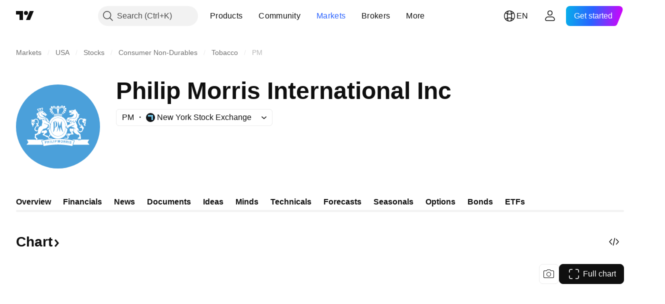

--- FILE ---
content_type: image/svg+xml
request_url: https://s3-symbol-logo.tradingview.com/philip-morris--big.svg
body_size: 10678
content:
<!-- by TradingView --><svg width="56" height="56" xmlns="http://www.w3.org/2000/svg"><path fill="#4BA0DA" d="M0 0h56v56H0z"/><path d="M21.682 28.168c-.007.046.008.08-.016.1-.003-.021-.006-.018-.01-.053-.02-.275-.049-.94.05-1.235.135.319.027.801-.024 1.188zm6.306-7.384c1.031 0 1.936.186 2.717.525l-.03-.455c-.783-.308-1.678-.475-2.687-.475-1.01 0-1.904.167-2.686.475l-.03.455c.78-.34 1.684-.525 2.716-.525z" fill="#fff"/><path d="M28.028 20.041c1.013 0 1.914.157 2.708.447l.15-.488c-.84-.299-1.792-.46-2.858-.46-1.065 0-2.016.162-2.857.46l.15.488c.794-.29 1.695-.447 2.707-.447zm3.84 15.803c.019-.023.074-.052.145-.095.381-.23 1.204-.143 1.544-.078.465.088.636-.086.764-.248.363-.46-.235-.982-.475-1.372l-.453-.55c.093-.287.361-.705.421-.791.06-.087.114-.005.091.083-.023.086-.145.45-.069.698.038.15.194.288.324.357.063.22.205.44.413.55.351.03.482.477.53.743.087.49-.301.907-.462.968-.288.11-.884-.036-1.21-.075-.164-.02-1.451-.166-1.497-.175-.007-.001-.048-.005-.067-.015zm-9.037-2.266c.046.108.06.112.027.212-.171.526-.379.867-.553 1.047 0 0-.261-.31-.309-.604.184-.382.447-.723.502-1.16.1.168.245.306.333.505zm1.567 2.463c-.032.01-.08-.005-.1.003-.318.115-2.122.23-2.445.282-.04.007-.288-.104-.324-.208-.037-.104-.113-.365.041-.383.289-.031.567-.033.743-.008.105.015.236.096.338.111.366.054 1.15-.155 1.582.1.076.044.133.061.165.103zm22.057-8.645c-.02.033-.08.078-.12.114-.068.059-.299.113-.51.052-.4-.117-.606-.599-.631-.977-.012-.166-.015-.31.092-.238.034.022.102.075.187.142.028.022.197.082.16-.106-.104-.525.164-1.08.155-1.668.23.05.51-.024.613.223.127.658-.16 1.454-.284 1.873-.063.209.066.415.235.533.032.022.066.04.103.052zm-2.067-.31c.008.513.123.973.378 1.303.185.239.288-.09.546.072-.307.392-.038.917-.32 1.339-.211.316-.256.175-.368.575-.16.566-.578 1.186-1.259 1.426-.529.185-1.197-.188-1.504-.403-.096-.067-.049-.104.103-.469.034-.083.104-.033.215.04.423.276 1.173.23 1.504-.083.285-.27.498-.789.475-1.133-.022-.344-.247-.7-.541-.838a1.043 1.043 0 00-1.043.143c-.143-.11-.103-.346-.05-.52a.751.751 0 01.399-.456c.176-.076.553.159.427-.168-.158-.406-.253-1.075.178-1.555.133.363.347.91.388 1.28.011.117.107.154.14.053.062-.182.122-.443.332-.606z" fill="#fff"/><path d="M38.216 33.197c-.065.015-.165.057-.234.054-1.02-.043-2.112-.013-2.557 1.032-.058.138.006.33-.131.331-.115.001-.237-.167-.273-.291-.035-.125-.01-.298.04-.43.05-.133-.09-.139-.193-.041-.074.07-.129.321-.259.288-.094-.024-.185-.147-.196-.333-.01-.186.156-.36.305-.467.082-.06.057-.145-.028-.139-.263.018-.378.255-.536.406-.106-.066-.303-.407.123-.736.712-.553 1.904.261 2.59-.25.08-.06.133-.167.054-.29-.08-.122-.38-.666-.49-.763-.308-.273-.518-.406-.558-.736-.038-.323-.032-.594-.161-.899.066-.262.201-.77.725-.635.435.113.66.222 1.113.15.399-.064.613-.134.937-.118.051.139.014.345-.016.538-.03.194-.16.76-.213.939-.053.178.088.442-.056.566-.43.08-.927-.364-1.032-.41-.106-.046-.242-.017-.144.105s.661.495.745.495c.37 0 .082.285.127.553.062.368.335.486.477.736.026.117-.098.292-.159.345zm-23.427 3.57h3.255c.209 0 .392.102.479.158l-1.636.48 1.019 2.782H7l1.18-1.54c.081-.105.069-.147.012-.248-.056-.102-.908-1.55-.95-1.633h5.615c.026 0 .2.159.23.19.031.034.083.028.118.028.035 0 1.306.033 1.349.033.043 0 .07-.019.082-.047.014-.027.11-.204.153-.204zm28.763 0h5.207c-.044.082-.895 1.53-.95 1.632-.058.101-.07.143.012.249L49 40.187H38.096l1.018-2.782-1.636-.48a.927.927 0 01.478-.159h3.325c.035 0 .113.095.165.15.053.054.236.239.366.258.13.019.472-.043.556-.148.053-.065.044-.018.08 0 .033.019.234.083.33.092a.95.95 0 00.453-.129l.32-.223z" fill="#fff"/><path d="M35.52 25.113c-.204.012-1.005.053-1.394-.088-.215-.545-.769-1.597-.823-1.694-.055-.096-.006-.104.052-.096l.39.058c.142.222.153.54.387.68.299.003.496-.245.783-.257.05.207-.029.511.164.637.235-.026.496-.052.716-.009-.04.25-.207.52-.274.769zm-15.806-1.277c.95 1.056 1.895 1.624 2.695 2.093.123.073.27.266.27.458.001.377-.314 1.304-.262 2.46.013.27.063.482-.056.664-.17.262-.505.159-.802.33-.161.092-.55.284-.596.304-.045.021-.084-.076-.103-.192-.019-.116-.02-.628.098-.782.1-.13.696 0 .761-.328.095-.473.367-1.43.202-1.852-.078-.2-.156-.291-.271-.32-.278-.068-1.056-.295-1.271-.393-.086-.04-.191-.048-.33-.065-.39-.046-.8-.27-1.152-.598-.04-.038-.144.018-.117.083.157.383.59.598 1.176.738.258.061.403.095.515.128.111.033.787.312.787.312.087.249.033.524-.008.737-.193.989-1.03 1.387-1.528 1.632-.488.239-1.612.162-1.931.858-.256.556-1.048 1.028-1.14 1.404-.088.351-.155 1.272-.817 1.488-.4.13-.573-.037-.884-.2-.045-.023-.078.07-.066.11.013.04.067.139-.014.18a1.078 1.078 0 01-.683.114c-.06-.013-.182.02-.118.091.15.166.345.158.695.099.193-.032.35-.239.508-.128.017.011.037.042.004.083-.132.161-.283.294-.566.307l-1.08.048c-.366.247-.4.764-.333 1.23.062.42.588.71.828.89.142.278.355.611.346.86-.002.063-.1.153-.17.15l-.989-.02c-.362-.278.304-.675-.15-.886-.04-.017-.378-.03-.378-.03-.154-.265-.473-.544-.346-.86.126-.316.244-.995.19-1.23-.055-.235-.119-.48.03-.733.148-.252.501-.074.795-.188.294-.113.66-.463.928-.686.484-.403.158-1.873.43-2.431.035-.07.06-.272.134-.482.206-.572.543-.98.761-1.117.202-.125.784-.492 1.201-.697.065.125.063.409.18.389.119-.02.117-.18.11-.272-.044-.551.16-1.513.3-1.907.08-.226.11-.576.074-.752-.11-.539-.267-.72-.315-1.3.287-.04.676.029.845.074.17.045.183-.042.183-.095 0-.054-.002-.1 0-.163.452.278.954.311 1.43.393z" fill="#fff"/><path d="M36.338 24.407c.035.147.013.415.193.567.716-.082.933-.01 1.365-.279.023-.014.057-.031.065 0 .052.22.215.75.733 1.02.058.029.103.047.117 0 .109-.357.591-.753.823-1.175.069-.125.152-.052.248.1.128.203-.026.266.061.63.152.627.752 1.352.934 2.226.049.234.114.494.087.754-.05-.013-.088-.076-.11-.15-.031-.1-.153-.134-.196-.048-.038.074.03.213.084.361.23.622 1.23 1.243 1.04 2.02-.09.368-.134.602-.317.848-.142-.056-.279-.33-.38-.618-.075-.215-.108-.28-.166-.352-.087-.107-.201-.04-.154.157.049.21.156.575.401.893.38.496 1.008 1.08 1.213 1.31.204.23.487.237.605.62.119.382.034.615.058 1.082.01.174.127.337.187.611.097.44.002.628-.002.724-.015.33.113.572-.145.83-.259.258-.5-.02-.532-.168-.031-.15.082-.244.046-.37-.035-.123-.159.008-.196.047-.172.18-.185.733-.565.592-.156-.058-.14-.263-.127-.385.012-.121.14-.277.229-.405.025-.034.055-.156-.084-.114-.318.095-.327.41-.497.6-.095-.029-.131-.043-.18-.248-.07-.297.232-.644.355-.683.274-.087.752-.35.73-.708-.019-.314-.033-.78-.161-1.124-.375-.358-.88.062-1.348-.215-.465-.273-.924-.59-1.427-.877-.172-.098-.512-.591-.646-.803-.248-.393-.222-.766-.144-1.06.117-.442.24-.971.23-1.505.325.048.616.496.684.593.052.073.115.157.181.111.066-.046.023-.207-.063-.302-.101-.111-.585-.724-1.085-.897-.54-.187-1.141-.159-1.554-.627.187-.46.505-.118 1.145-.299.486-.137.659-.813.852-1.121.061-.1-.091-.176-.158-.047-.22.421-.617 1.044-1.044.993-.113-.013-.208-.028-.208-.028.001-.138.15-.218.23-.316.064-.08-.055-.175-.176-.095-.048.033-.709.682-.99.72-.378.05-.699.38-.937.418-.238.038-.506.128-.612.366a1.122 1.122 0 00-.082.712c-.081.043-.174.006-.272-.044-.098-.048-.156-.165-.18-.302-.017-.093.077-.43-.063-.398-.212.049-.179.365-.28.57-.065.01-.107.015-.229-.08-.122-.096-.154-.265-.114-.494.04-.229.167-.275.19-.427.02-.153-.06-.14-.174-.08-.114.062-.17.287-.275.382-.029-.009-.095-.044-.128-.22-.103-.56.444-.562.706-.885.262-.324 1.145-.417 1.64-.798.547-.325 1.043-.76 1.654-.893.053-.027.053-.095.013-.123-.129-.069-.272-.016-.389.025-.364.12-.703.324-1.042.54l-.039-.013c-.19-.55-.228-1.203.177-1.652.08-.055.168-.113.195.006zm-25.42 3.84c.222-.19.198-.64.035-.94-.166-.31-.464-.592-.57-.958-.047-.157-.088-.798.071-.781.17.018.503-.143.737-.237.032.245.133.617.33.671.161.044.767-.213.843-.846.03 0 .057.01.079.032.022.02.035.048.038.079.068.585-.281 1-.75 1.68-.267.386-.225 1.44-.812 1.3zm6.839 2.438c.323.18.764.265 1.09.034.597-.32.984-.403 1.299-.268.212.092.322.222.402.5.102.36.223.181.215.576-.013.608-.857.843-1.057.992-.345.256-.616.431-.731.639-.029.051-.025.176.024.247.157.222.477.313.907.485.504.195 1.115.117 1.488.612.194.081.373-.032.492.25.037.088.192.467.281.714-.299.108-.65.024-.973.022-.186-.198.115-.512-.204-.59-.126-.031-.21.149-.326.162-.654-.174-.991-.695-1.711-.968-.267-.102-1.096-.184-1.162-.572-.09-.543.702-.618.799-1.063.012-.057.042-.148-.025-.233-.129-.164-.35-.071-.506-.045-.364.135-.831.077-1.128-.185-.058-.195.04-.427.165-.617.175-.264.318-.308.66-.692zm10.014-14.89c0-.065.025-.128.069-.175a.228.228 0 01.166-.072c.062 0 .121.027.165.073a.254.254 0 01.05.27.249.249 0 01-.05.08.233.233 0 01-.166.072.235.235 0 01-.216-.153.257.257 0 01-.018-.095zm-.215 0a.486.486 0 01.138-.322.438.438 0 01.311-.133c.116 0 .228.048.311.133.084.084.134.2.139.322a.488.488 0 01-.132.336.438.438 0 01-.318.138.438.438 0 01-.318-.138.488.488 0 01-.131-.336zm.45 3.51h.213c.086 0 .072-.046.08-.12.01-.074.596-4.031.604-4.1.012-.087.017-.112-.034-.142-.03-.019-.252-.11-.295-.133-.061-.032-.069-.042-.079-.124-.004-.036-.004-.238-.004-.357 0-.087-.043-.101-.104-.101h-.764c-.061 0-.105.014-.105.1 0 .12 0 .322-.004.358-.01.082-.017.092-.078.124-.043.023-.264.114-.295.133-.052.03-.046.055-.035.142.01.069.595 4.026.604 4.1.008.073-.006.12.08.12h.215zm1.493-4.007a.36.36 0 01-.265-.117.407.407 0 01-.11-.28c0-.104.04-.205.11-.279a.365.365 0 01.265-.115c.1 0 .195.042.265.116.07.074.11.175.11.28 0 .104-.04.205-.11.28a.365.365 0 01-.265.115zm1.188-.208a.503.503 0 01-.365-.16.561.561 0 01-.15-.386.56.56 0 01.151-.385.503.503 0 01.366-.159c.137 0 .268.058.364.16.097.102.151.241.151.386a.56.56 0 01-.151.385.503.503 0 01-.366.159zm1.459.512a.66.66 0 01-.645-.672c0-.372.289-.673.645-.673.356 0 .645.301.645.673a.659.659 0 01-.645.672zm.886 1.177a.574.574 0 01-.561-.585c0-.323.251-.585.56-.585.31 0 .562.262.562.585a.574.574 0 01-.561.585zm-.652 2.226a.39.39 0 01-.283-.122.434.434 0 01-.119-.297c0-.232.18-.42.402-.42.222 0 .402.188.402.42 0 .23-.18.419-.402.419zm-.85.7a.32.32 0 01-.237-.101.353.353 0 01-.1-.249c0-.194.151-.35.336-.35.187 0 .337.156.337.35a.37.37 0 01-.1.249.333.333 0 01-.236.101zm-5.018-4.202c.1 0 .195-.042.265-.116a.407.407 0 00.11-.28.407.407 0 00-.11-.279.365.365 0 00-.265-.116c-.1 0-.195.042-.265.116a.407.407 0 00-.11.28c0 .105.04.205.11.28.07.073.166.115.265.115zm-1.19-.208a.502.502 0 00.366-.16.56.56 0 00.15-.384.56.56 0 00-.15-.385.502.502 0 00-.365-.16.502.502 0 00-.365.16.56.56 0 00-.15.385.56.56 0 00.15.385c.097.102.228.16.365.16zm-1.457.513c.355 0 .644-.302.644-.673 0-.371-.289-.672-.644-.672a.66.66 0 00-.645.672c0 .372.288.673.645.673zm-.886 1.177c.31 0 .561-.262.561-.585a.574.574 0 00-.561-.586.573.573 0 00-.561.586.613.613 0 00.165.415.556.556 0 00.396.17zm.078 1.182a.466.466 0 00.456-.476.466.466 0 00-.456-.475.466.466 0 00-.456.475c0 .263.204.476.456.476zm.573 1.043a.381.381 0 00.283-.122.422.422 0 00.118-.297.41.41 0 00-.401-.42.41.41 0 00-.402.42c0 .111.043.218.119.297a.39.39 0 00.283.122zm.85.701a.343.343 0 00.336-.35c0-.194-.15-.35-.336-.35a.32.32 0 00-.236.101.354.354 0 00-.1.249c0 .193.151.35.336.35z" fill="#fff"/><path d="M32.953 17.896c.121 0 .237-.05.322-.139a.485.485 0 000-.671.447.447 0 00-.645 0 .484.484 0 000 .671.447.447 0 00.323.139zm-7.985 1.811a.616.616 0 00-.05-.558.58.58 0 00-.206-.194.554.554 0 00-.269-.071.55.55 0 00-.262.069.719.719 0 00-.012-.497.658.658 0 00-.36-.356.607.607 0 00-.25-.04.725.725 0 00.129-.563.728.728 0 00-.313-.477.82.82 0 00.341-.673.832.832 0 00-.082-.366.84.84 0 00.705-.152.898.898 0 00.246-.285.936.936 0 00.11-.366c.07.096.16.174.264.228a.721.721 0 00.667-.002.75.75 0 00.262-.229.64.64 0 00.138.3.582.582 0 00.869.05l.136.97c-.235-.155-.826-.743-1.654-.743s-1.269.476-1.269 1.256c0 .916 1.188 2.158 1.502 2.539l-.642.16zm-7.032-3.959c.162.537-.193.86-.322 1.585-.223.037-.41.042-.65.045a12.474 12.474 0 01-.05-.339c.188-.037.246-.034.403-.087.105-.337.297-.821.201-.99-.035-.06-.093-.1-.2-.05-.19.088-.602.349-.946.635.058.193.166.577.131.62-.034.045-.31.125-.361.103-.05-.022-.157-.433-.236-.626-.374-.05-1.024-.156-1.155-.09a.165.165 0 00-.081.18.169.169 0 00.028.065c.07.105.356.504.565.614.144-.026.274-.062.409-.092l.155.272c-.235.134-.463.26-.762.275-.366-.37-.812-.853-.888-1.14-.048-.18-.004-.294.185-.46.281-.249.942-.004 1.421-.086-.009-.122-.09-.35-.052-.365.038-.014.351-.152.382-.122.03.03.098.26.147.356.574-.177.832-.628 1.4-.572.12.013.235.134.276.27z" fill="#fff"/><path fill-rule="evenodd" d="M27.999 21.025c-3.161 0-5.085 1.794-5.895 4.38 0 0 .069.032.594.442.417.325.29.82.18 1.25-.028.11-.055.217-.072.316-.119.583-.093 1.248-.077 1.653.008.192.013.325 0 .364a.793.793 0 01-.446.478.816.816 0 01-.241.057c-.16.02-.288.036-.272.257.485 3.352 2.496 5.855 6.229 5.855 3.978 0 6-2.842 6.304-6.525-.234.026-.542-.037-.657-.241-.03-.055-.056-.116-.081-.177-.069-.165-.138-.331-.319-.402a5.823 5.823 0 00-.023-.095c-.047-.19-.096-.388-.024-.634.047-.163.256-.31.484-.471.207-.147.431-.305.565-.497-.444-3.43-2.46-6.01-6.25-6.01zm2.968-1.762a.63.63 0 00.042.289l-.64-.163c.039-.048.092-.11.154-.183.436-.511 1.345-1.575 1.345-2.386 0-.79-.44-1.272-1.266-1.272-.685 0-1.208.409-1.5.638-.06.047-.111.087-.151.114l.136-.98a.574.574 0 00.602.136.603.603 0 00.265-.188.653.653 0 00.137-.304.754.754 0 00.262.232.71.71 0 00.665.002.755.755 0 00.263-.23c.012.13.05.256.11.37a.905.905 0 00.246.289c.1.076.215.13.337.156a.827.827 0 00.367-.003.86.86 0 00.007.756c.06.118.145.22.25.296a.735.735 0 00-.322.613.74.74 0 00.14.439l-.03-.001c-.348 0-.63.297-.63.664 0 .082.012.164.038.24a.537.537 0 00-.53.003.584.584 0 00-.205.197.622.622 0 00-.092.276zm-2.969 15.285H28c1.737 0 3.01-.697 3.85-1.824.836-1.122 1.24-2.67 1.24-4.378v-.002c0-1.708-.404-3.257-1.24-4.38-.84-1.125-2.113-1.822-3.85-1.822h-.002c-1.737 0-3.01.697-3.85 1.823-.837 1.123-1.24 2.67-1.24 4.379v.002c0 1.708.403 3.256 1.24 4.38.84 1.126 2.113 1.822 3.85 1.822zM17.267 37.55L18.473 41c2.767-.644 7.817-.968 9.526-.967 1.708 0 6.76.323 9.525.967l1.207-3.45c-2.756-.934-7.298-1.299-10.732-1.299-3.435 0-7.976.365-10.732 1.299zm22.734-20.074s-.185-.69-.359-.99a1.449 1.449 0 00-.836.462c-.153.163-.406.133-.647.105a1.516 1.516 0 00-.356-.015c-.076.01-.174.012-.284.014-.33.007-.77.016-1.044.251a6.35 6.35 0 01-.488.026c-.221.006-.412.012-.53.054l-.033.01c-.065.017-.144.038-.124.182.015.103.087.155.16.21.03.021.06.043.085.068.133.127.04.232-.05.333-.058.065-.114.129-.106.195l.003.033c.016.138.038.324.15.38.057.028.17.017.306.004.306-.03.73-.07.89.306a.594.594 0 00.043.068c.066.098.17.253.072.29-.13.047-.289.076-.452.105a2.72 2.72 0 00-.526.13c-.145.06-.153.23-.038.322l.068.052c.1.075.238.18.26.23.069.166.276.026.354-.074.102-.13.37-.139.615-.146.166-.006.32-.01.405-.053.08-.04.41-.215.529-.28.144-.079.363-.126.404.136.033.204.017.449-.065.672-.103.288-.604 1.057-1.777 1.334-.33.077-.657.078-.969.079-.532 0-1.02.002-1.402.385-.179.181-.22.48-.2.852.01.178.054.408.244.55.065-.028.136-.052.208-.077.217-.075.446-.155.575-.317.514-.643.839-.784 1.827-.894.332-.037.676-.003 1.013.03.631.06 1.24.12 1.708-.286.796-.691.889-2.215.75-2.766-.037-.144.17-.181.23 0 .178.53.085 1.645-.392 2.413-.39.626-.75.854-1.476.896-.142.008-.345-.01-.583-.032-.816-.074-2.056-.186-2.739.6a.874.874 0 00-.16.796c.143.065.293.05.449.036.112-.011.227-.022.344-.004.227.036.4-.125.563-.275.127-.118.248-.23.382-.236.11-.005.121.06.1.079-.155.13-.407.376-.434.573l-.001.007c-.026.193-.04.296.05.406.269.036.495-.022.654-.063.054-.014.1-.026.138-.03.29-.04.473-.277.624-.472.077-.099.145-.187.216-.235.045-.03.107.007.075.113a1.813 1.813 0 01-.07.18c-.073.174-.155.366-.088.586.102.34.253.558.452.593l.419-.492c.202-.237.434-.54.292-1.027-.034-.118.103-.148.148-.063.21.393.498.808.928.798-.027-.195.007-.35.044-.522.031-.144.065-.298.066-.494 0-.083-.034-.152-.06-.204a1.138 1.138 0 01-.011-.022c-.046-.099-.028-.19.05-.182l.109.013c.224.026.38.045.54-.109.008-.109-.05-.187-.11-.268a.542.542 0 01-.11-.2c-.01-.047-.024-.091-.038-.132-.04-.118-.068-.205.063-.211.057-.003.12.002.188.007.196.015.424.032.624-.126.007-.164-.029-.223-.101-.34a3.889 3.889 0 01-.053-.086c-.161-.276.026-.367.215-.458.105-.05.21-.102.257-.185a.876.876 0 00-.143-.153c-.053-.046-.102-.089-.18-.22-.052-.089-.043-.186.041-.26.017-.015.051-.031.095-.052.154-.075.425-.205.442-.521 0 0-.125-.011-.456-.044-.47-.047-.751-.603-.988-1.07-.11-.217-.21-.415-.315-.532L40 17.476zm-3.13.087a.146.146 0 00.02-.011c.247-.186.507-.055.743.063.13.066.253.128.361.13.068 0 .122.068.064.101-.025.014-.389.183-.69.166-.115-.006-.184-.094-.254-.183-.078-.1-.157-.2-.303-.182-.02-.043.028-.068.058-.084zm.234 1.075c.034-.089.11-.104.157-.068.023.018.026.086.029.165a.74.74 0 00.033.234.846.846 0 00.061.11c.05.08.098.156.054.22-.035.05-.192.042-.275-.132a.493.493 0 00-.016-.031c-.045-.084-.137-.255-.043-.498zm-21.213-.516a5.107 5.107 0 00-.11-.093c-.433-.013-.683.279-.963.606-.167.195-.345.402-.578.565-.11.077-.221.117-.327.155-.124.045-.24.088-.339.184 0 0 .218.238.298.345.034.047.03.177.026.335-.005.201-.012.447.059.622.105-.017.228-.132.334-.231.12-.113.219-.205.24-.104.009.039-.04.194-.099.378-.058.186-.126.401-.153.554-.082.463.04.898.56 1.263.291-.286.296-.52.3-.68.001-.086.002-.151.048-.192.072-.065.17 0 .14.605-.032.615.422.986.994 1.283.292-.365.071-.766-.006-.867-.13-.17.105-.17.15-.093.174.3.62.803 1.561.747.049-.184-.048-.341-.116-.452-.05-.081-.084-.137-.036-.162.069-.036.191.075.325.195.102.092.21.19.308.235.24.11.706.315 1.015.226-.005-.073-.06-.16-.11-.24-.045-.069-.085-.132-.082-.173.003-.044.053-.058.104-.04.16.053.319.265.483.484.16.212.324.432.5.524.058-.152.053-.338-.023-.563-.094-.281-.702-.928-1.23-1.038-.28-.058-.545-.107-.797-.154-1.403-.26-2.386-.443-3.082-1.601-.506-.841-.124-1.916.103-2.183.054-.062.2-.007.183.043l-.035.094a8.045 8.045 0 00-.19.563c-.076.282-.073.992.212 1.444.624.989 1.716 1.177 2.703 1.346.456.078.889.153 1.243.3.39.162 1.117.667 1.228 1.436.013.096.005.211-.004.325-.01.12-.02.24 0 .334l.002.002c.335.303.671.607 1.073.774a1.06 1.06 0 00.198-.535l-.072-.183c-.312-.797-.657-1.68-1.476-2.106-.947-.432-1.894-.974-2.617-1.884-.558-.245-.79-.462-.893-.817-.052-.181-.065-.602.083-.727.043-.036.125-.022.13.043.005.09 0 .182-.005.271-.007.105-.012.206 0 .292.056.358.668.68.803.691l.074.006c.309.025.7.057 1.03.331.08.066.17.151.261.236.193.181.385.362.465.352.074-.008.127-.058.133-.093.007-.047-.014-.092-.039-.144-.04-.082-.087-.18-.039-.332.1-.312.241-.216.397-.11.09.06.185.125.28.115.119-.164.071-.518-.009-.618a2.05 2.05 0 00-.147-.141 7.482 7.482 0 01-.316-.303 6.3 6.3 0 01-.306-.344c-.054-.064-.092-.109-.11-.124l-1.257-.97c-.133-.098-.14-.23-.146-.332-.005-.085-.01-.148-.085-.15-.039 0-.601-.026-.69-.032-.099-.006-.103.037-.08.425-.031.127-.14.137-.222-.029-.218-.447-.634-.543-1.04-.46-.175.036-.167.088-.13.191.107.296.523.525.693.619l.033.018c.049.027-.001.082-.04.096-.298.056-.561-.17-.773-.353zm1.871.319c-.044-.078-.03-.086.072-.096.393-.038.796.055.82.075.042.032.003.07-.039.113-.029.03-.06.06-.067.092a.327.327 0 00.007.1c.014.088.028.183-.073.16-.148-.032-.675-.365-.72-.444zm.886.884l.04-.027c.052.012.108.022.164.032.21.036.43.074.563.247.079.042.152.093.22.153.038.028.051.083.012.11-.14.049-.244-.041-.348-.133a.6.6 0 00-.223-.145.434.434 0 00-.167-.048c-.116-.018-.236-.036-.26-.189zm26.373 6.42c.106.097.206.188.29.275 0 0 0-.092.013-.201.005-.037.021-.096.042-.17.087-.31.25-.895-.02-1.302-.027-.04-.033-.087.014-.08.135.021.225.078.312.133.086.054.168.106.287.12.284.037.627.081.884-.27-.028-.23-.241-.311-.438-.386-.084-.032-.165-.063-.227-.104.06-.033.129-.057.2-.082.226-.08.467-.166.485-.556-.35-.04-.572-.13-.776-.214a2.166 2.166 0 00-.47-.15c-.26-.042-.484.036-.704.111a3.482 3.482 0 01-.235.076c-.067-.035-.13-.07-.19-.104-.278-.154-.518-.287-1.018-.33-.608-.053-1.34.296-1.789 1.182-.404.794-.23 1.745.115 2.5.276.605.74 1.24 1.15 1.463-.01-.242-.002-.49.017-.782-.288-.37-.78-1.05-.888-1.626-.173-.913.178-1.567.505-1.81.326-.242.73-.356 1.224-.252.495.104.89.459.968.557.113.139-.066.136-.165.132a.349.349 0 00-.207.068.38.38 0 00-.133.18c-.27.69.296 1.205.754 1.622zm-31.714.307a.39.39 0 00-.033.173c.067.003.12.001.265-.003h.003c.132-.004.576.172.207.937-.046.095-.199.301-.387.556-.37.502-.877 1.189-.979 1.577-.123.465-.082.988.149 1.319.351.505.985.642 1.844.497.055-.099.054-.258.053-.41-.001-.068-.002-.134.003-.194-.54.09-1.205.086-1.455-.385-.152-.284-.083-.666.005-.878.141-.34.459-.802.759-1.238.166-.242.327-.476.45-.676.046-.076.135-.029.156.001-.068.37-.044.835.192 1.173.023-.245.179-.444.329-.636.184-.236.36-.462.274-.751-.042-.14-.093-.18-.272-.236-.077-.023-.143-.005-.197.01-.073.021-.125.036-.154-.067l.395-.766c.246-.473.346-1.52-.104-2.266-.302-.503-.744-.93-1.421-.946-.451-.01-.813.192-1.133.37-.217.121-.416.232-.61.258-.118.015-.274.007-.445-.003-.355-.02-.772-.043-1.035.143a.91.91 0 00-.2.177l.02.024c.022.026.042.048.085.08.159.117.637.123.73.09.06-.021.079.043-.005.122-.185.171-.28.338-.379.509-.097.17-.196.344-.39.532.155.151.393.146.637.1.394-.077.52-.422.613-.674.044-.12.08-.218.134-.256.058-.04.107-.004.103.056-.002.04-.013.1-.027.174-.06.33-.171.933.158 1.2.434-.278.424-.854.4-1.054-.006-.065.073-.116.127-.08.027.019.062.052.103.09.149.142.377.36.576.188-.303-.31-.466-.68-.37-1.06.063-.255.305-.45.588-.49.587-.084 1.238.362 1.414.833.213.575.239 1.333-.116 1.798-.087.04-.124.002-.19-.063-.023-.023-.05-.05-.082-.076-.127-.107-.35-.085-.52-.03a.398.398 0 00-.162.092.429.429 0 00-.106.16zm6.421 13.288l-.296.052-.242-1.518.64-.114c.104-.018.324-.056.46.17.08.13.1.345.072.461-.06.22-.198.327-.367.343l-.354.064.087.542zm1.51-.217l-.299.04-.181-1.527.297-.04.069.574.574-.076-.068-.574.298-.038.18 1.527-.297.04-.082-.692-.574.075.082.691zm1.425-1.72l.3-.031.14 1.532-.299.03-.14-1.531zm1.063 1.45l-.111-1.535.299-.024.092 1.271.587-.047.02.263-.887.072zm1.18-1.634l.3-.019.089 1.537-.3.02-.088-1.538zm1.335 1.458l-.3.012-.059-1.537.649-.028c.104-.004.327-.014.437.23a.714.714 0 01.016.468c-.086.21-.235.297-.406.291l-.358.015.021.549zm2.832-1.104l-.292 1.06-.3-.001-.342-1.064-.005 1.062-.274-.002.008-1.539.438.003.328 1.064.278-1.06.438.002-.008 1.54-.274-.002.005-1.063zm1.986-.22a.94.94 0 01.184.625.925.925 0 01-.248.6.638.638 0 01-.495.164.647.647 0 01-.476-.22.943.943 0 01-.185-.625.934.934 0 01.249-.602.64.64 0 01.496-.163c.185.01.36.08.475.22zm.918 1.48l-.3-.025.116-1.535.81.067c.144.02.286.103.316.273a.544.544 0 01-.01.31c-.046.13-.113.173-.216.226a.564.564 0 00.024.02c.05.037.117.088.122.206.003.056-.006.218-.01.31l-.002.035c-.007.087.016.107.045.13l-.004.058-.32-.027a.39.39 0 01-.03-.147 4.51 4.51 0 01.024-.309c.004-.104-.064-.16-.169-.17l-.35-.028-.046.607zm1.592.148l-.298-.033.154-1.531.806.09c.145.022.286.11.31.28a.552.552 0 01-.017.312c-.05.127-.118.169-.221.219l.024.02c.048.038.114.091.115.21.003.063-.014.266-.02.343-.009.087.014.108.043.133l-.005.056-.322-.035a.38.38 0 01-.025-.148 4.52 4.52 0 01.03-.307c.007-.104-.06-.163-.162-.175l-.351-.039-.061.605zm1.534-1.361l.297.042-.2 1.525-.297-.044.2-1.523zm1.791.455a.46.46 0 01.026.31l-.277-.06c.028-.12-.047-.254-.248-.301-.143-.033-.258-.004-.292.118-.028.101.001.13.06.17.023.04.233.126.316.16l.025.01c.075.032.237.106.309.223.128.216-.018.56-.22.642-.137.056-.308.041-.468.009a.673.673 0 01-.33-.182.554.554 0 01-.125-.431l.287.06c-.01.06 0 .12.03.169.052.084.153.13.252.148.099.018.197.007.24-.022a.189.189 0 00.057-.253c-.046-.076-.171-.129-.3-.183-.08-.033-.163-.068-.228-.108-.144-.09-.25-.235-.178-.474.07-.235.27-.377.619-.301.076.016.341.08.445.296z" fill="#fff"/><path fill-rule="evenodd" d="M19.641 38.508l.33-.061c.092-.017.128-.107.14-.158a.382.382 0 00-.022-.22c-.05-.097-.132-.1-.205-.086l-.316.058.073.467zm6.564-.688l.334-.015c.093-.004.14-.088.158-.138a.38.38 0 00.004-.221c-.038-.102-.12-.116-.194-.112l-.32.014.018.472zm4.545.526c.1-.089.156-.257.167-.427.007-.17-.032-.343-.123-.444a.369.369 0 00-.26-.122.363.363 0 00-.271.09c-.1.089-.157.256-.168.427-.006.17.033.344.123.444.072.08.165.116.26.121a.361.361 0 00.272-.09zm1.247-.424l.406.036a.179.179 0 00.076-.017.191.191 0 00.064-.048.224.224 0 00.053-.156c.008-.111-.035-.18-.167-.192l-.402-.035-.03.412zm1.603.152l.404.047a.19.19 0 00.142-.06.223.223 0 00.057-.154c.01-.111-.03-.181-.163-.196l-.401-.047-.04.41zM28 34.401h-.002c-1.69 0-2.927-.675-3.741-1.766-.817-1.096-1.21-2.613-1.21-4.29v-.001c0-1.677.393-3.193 1.21-4.288.814-1.092 2.05-1.767 3.741-1.767H28c1.69 0 2.927.675 3.74 1.766.818 1.096 1.21 2.613 1.21 4.289v.002c0 1.676-.393 3.192-1.21 4.288-.813 1.092-2.05 1.767-3.74 1.767zm-2.106-5.65c.99-.1 1.6-1.045 1.608-2.13.007-1.009-.618-2.02-1.205-2.246-.39-.151-.587.097-.768.326-.081.102-.16.2-.25.257a.754.754 0 01-.255.108c-.053.013-.095.023-.15.068.176.832.186 1.49.202 2.466l.013.707c.026 1.091-.017 2.58-.45 3.54 1.079-.877 1.154-2.314 1.187-2.937l.002-.035c.003-.06.017-.119.066-.123zm-.08-4.115a.316.316 0 01.157-.127c.175-.068.388.128.427.305.186.828.3 2.293-.019 3.35a.543.543 0 01-.128.204.506.506 0 01-.2.124c-.095.028-.224.009-.22-.112.025-.904-.034-2.55-.07-3.543a.344.344 0 01.053-.2zm1.842 5.294c.426-1.672.556-3.676.214-5.408.409.31.889 1.889 1.355 3.456.14-.394.252-.814.364-1.235.228-.855.456-1.71.914-2.34-.066 3.351.12 5.16 1.032 7.416-1.029-.792-1.464-2.28-1.783-3.628-.24.406-.342 1.628-.452 2.936l-.04.489a12.736 12.736 0 01-.346-1.473c-.097-.514-.19-1.014-.464-1.81-.04.122-.079.298-.125.51-.17.785-.446 2.049-1.278 2.744.056-.142.117-.283.178-.426.17-.395.342-.798.431-1.23z" fill="#fff"/></svg>

--- FILE ---
content_type: image/svg+xml
request_url: https://s3-symbol-logo.tradingview.com/sector/consumer-staples.svg
body_size: 69
content:
<!-- by TradingView --><svg width="18" height="18" fill="none" xmlns="http://www.w3.org/2000/svg"><path fill="#FBC02D" d="M0 0h18v18H0z"/><path fill-rule="evenodd" clip-rule="evenodd" d="M4 5h.935l2.064 8H12v-1H7.688l-.258-1H12l1.522-5H6.14l-.516-2H4v1Zm4.461 9.298a.726.726 0 0 1-.73.722.726.726 0 0 1-.731-.722c0-.399.327-.722.73-.722.404 0 .731.323.731.722Zm2.8.722c.404 0 .732-.323.732-.722a.726.726 0 0 0-.731-.722.726.726 0 0 0-.73.722c0 .399.326.722.73.722Z" fill="#fff"/></svg>

--- FILE ---
content_type: application/javascript; charset=utf-8
request_url: https://static.tradingview.com/static/bundles/55623.b9c27dc29d86c1e9d1f4.js
body_size: 15618
content:
(self.webpackChunktradingview=self.webpackChunktradingview||[]).push([[55623],{508421:e=>{e.exports={container:"container-MgswXHct",content:"content-MgswXHct",icon:"icon-MgswXHct",info:"info-MgswXHct",title:"title-MgswXHct",subtitle:"subtitle-MgswXHct",reload:"reload-MgswXHct",showReload:"showReload-MgswXHct"}},59165:e=>{e.exports={tabsContainer:"tabsContainer-tL9o0CPj"}},635612:e=>{e.exports={card:"card-cSATnK2X",hidden:"hidden-cSATnK2X",content:"content-cSATnK2X"}},268086:e=>{e.exports={cards:"cards-VoAlinkR",filmstripItems:"filmstripItems-VoAlinkR",emptyStateIcon:"emptyStateIcon-VoAlinkR",emptyStateContainer:"emptyStateContainer-VoAlinkR"}},316486:e=>{e.exports={container:"container-yrIMi47q",title:"title-yrIMi47q",title_normal:"title_normal-yrIMi47q",icon:"icon-yrIMi47q",text:"text-yrIMi47q",text_large:"text_large-yrIMi47q",action:"action-yrIMi47q"}},367310:e=>{e.exports={preview:"preview-qDpqIVTJ",content:"content-qDpqIVTJ",title:"title-qDpqIVTJ",description:"description-qDpqIVTJ",descriptionLine:"descriptionLine-qDpqIVTJ",info:"info-qDpqIVTJ",infoBlock:"infoBlock-qDpqIVTJ",infoBlockLine:"infoBlockLine-qDpqIVTJ",infoControl:"infoControl-qDpqIVTJ",infoControlLine:"infoControlLine-qDpqIVTJ"}},886198:(e,t,r)=>{"use strict";r.d(t,{compactNumberFormat:()=>n});const i=["","K","M","B","T"],a=" ";function n(e){const t=e,r=Math.sign(e);let n=0;for(;Math.abs(e)>=1e3&&n<i.length-1;)n+=1,e=Math.floor(Math.abs(e)/100)/10;return 0===n?`${t}`:r*Math.abs(e)+a+i[n]}},23633:(e,t,r)=>{"use strict";function i(e){return{username:e.username,text:e.text,createdAt:e.created}}r.d(t,{adaptModerationLogItem:()=>i})},687925:(e,t,r)=>{"use strict";r.d(t,{PublicationApiError:()=>i});class i extends Error{constructor({response:e,code:t,message:r,userFriendlyMessage:i,data:a}){super(r??i),this.name="PublicationApiError",this.response=e,this.code=t,this.userFriendlyMessage=i,this.data=a}toString(){return`PublicationApiError: ${this.message||""}. ${this.userFriendlyMessage||""} Url: ${this.response.url}; Status: ${this.response.status};`}}},305676:(e,t,r)=>{"use strict";r.d(t,{publicationsModerationApi:()=>c});var i=r(702243),a=r(954912),n=r(23633),s=r(687925);const o={picked:"pick",educational:"education",visible:"recommend",suggested:"hot",public:"public"};const c={setModerationToggle:async function(e){const t={uid:(r=e).uid,set_on:r.state,type:o[r.toggle]};var r;const c=await(0,a.fetch)("/moderate_idea/",{method:"POST",body:(0,i.createSearchParams)(t)}),l=await c.json();if(!c.ok&&l?.detail)throw new s.PublicationApiError({response:c,message:l.detail});return(0,n.adaptModerationLogItem)(l.completed_action_details)}}},322529:(e,t,r)=>{"use strict";r.d(t,{getModerationToggleActions:()=>n});var i=r(305676),a=r(150868);function n({uid:e,actions:t}){return Object.keys(t).reduce(((r,n)=>{const s=n,o=t[s],{icons:c,titles:l}=(0,a.getModerationToggleIconsAndTitles)(s),u=o.isActive?c.active:c.inactive,d=o.isActive?l.active:l.inactive;return r[s]={name:s,isActive:o.isActive,icon:u,title:d,run:async()=>{try{const t=!o.isActive
;await i.publicationsModerationApi.setModerationToggle({uid:e,toggle:s,state:t}),o.onChange(t)}catch(e){return}}},r}),{})}},150868:(e,t,r)=>{"use strict";r.d(t,{getModerationToggleIconsAndTitles:()=>B});var i=r(694547),a=r(794065),n=r.n(a),s=r(564930),o=r.n(s),c=r(486988),l=r.n(c),u=r(212564),d=r.n(u),m=r(401715),g=r.n(m),p=r(867683),h=r.n(p),f=r(72701),v=r.n(f),w=r(308280),b=r.n(w),E=r(200363),y=r.n(E),P=r(72100),k=r.n(P);const B=e=>({icons:_[e],titles:T[e]()}),_={picked:{inactive:n(),active:h()},educational:{inactive:o(),active:v()},visible:{inactive:l(),active:b()},suggested:{inactive:g(),active:k()},public:{inactive:d(),active:y()}},T={picked:()=>({inactive:(0,i.tnt)("Not picked"),active:(0,i.tnt)("Picked")}),educational:()=>({inactive:(0,i.tnt)("Not education"),active:(0,i.tnt)("Education")}),visible:()=>({inactive:(0,i.tnt)("Not visible"),active:(0,i.tnt)("Visible")}),suggested:()=>({inactive:(0,i.tnt)("Not suggested"),active:(0,i.tnt)("Suggested")}),public:()=>({inactive:(0,i.tnt)("Private"),active:(0,i.tnt)("Public")})}},473994:(e,t,r)=>{"use strict";function i(e){const t=new FormData;for(const r in e)e.hasOwnProperty(r)&&void 0!==e[r]&&t.append(r,e[r]);return t}r.d(t,{createFormData:()=>i})},694547:(e,t,r)=>{"use strict";r.d(t,{tnt:()=>i});const i=(e,t)=>{const r=e.toString();return void 0===t?r:(t.plural&&1!==t.count?t.plural:r).replace(/{(\w+)}/g,((e,r)=>{const i=(t.replace||t)[r];return void 0!==i?i:e}))}},351440:(e,t,r)=>{"use strict";async function i(){return Promise.all([r.e(83496),r.e(10648),r.e(6739),r.e(91565),r.e(7204),r.e(77196),r.e(5969),r.e(83332),r.e(91823),r.e(72608),r.e(32227),r.e(62526),r.e(97486)]).then(r.bind(r,826618))}r.d(t,{importPopupRender:()=>i})},613122:(e,t,r)=>{"use strict";r.r(t),r.d(t,{closeCurrentPublicationViewPopup:()=>u,getPublicationType:()=>s,importEntryComponent:()=>o,openPublicationViewPopup:()=>m,preloadPublicationViewPopup:()=>d});var i=r(783359),a=r(351440);const n=new Set([i.ScriptType.Indicator,i.ScriptType.Library,i.ScriptType.Strategy,"indicator","library","strategy"]);function s({isVideo:e,isScript:t,scriptType:r}){switch(!0){case e:return"video";case t:case n.has(r||""):return"script";default:return"idea"}}async function o(e){switch(e){case"video":
return Promise.all([r.e(75277),r.e(26184),r.e(32078),r.e(50370),r.e(29903),r.e(24840),r.e(61504),r.e(84592),r.e(12874),r.e(84509),r.e(20541),r.e(68650),r.e(62156),r.e(86459),r.e(58572),r.e(72834),r.e(81350),r.e(56254),r.e(18013),r.e(6656),r.e(88936),r.e(54123),r.e(3406),r.e(14544),r.e(31069),r.e(50553),r.e(97406),r.e(75070),r.e(51307),r.e(85379),r.e(14142),r.e(92124),r.e(98703),r.e(65644),r.e(5605),r.e(57014),r.e(96133),r.e(85992),r.e(52665),r.e(96614),r.e(78698),r.e(96946),r.e(94425),r.e(30931),r.e(13619),r.e(12748),r.e(66857),r.e(18350),r.e(92112),r.e(68448),r.e(24309),r.e(32388),r.e(2298),r.e(6811),r.e(34022),r.e(9313),r.e(87844),r.e(79780),r.e(50694),r.e(22969),r.e(83580),r.e(20789),r.e(29592),r.e(25988),r.e(31916),r.e(55174),r.e(5969),r.e(83332),r.e(26149),r.e(5769),r.e(49022),r.e(38582),r.e(15001),r.e(75432),r.e(43165),r.e(70571),r.e(6695),r.e(42734),r.e(97915),r.e(35229),r.e(49468),r.e(16543),r.e(78076),r.e(68844),r.e(14467),r.e(41550),r.e(32227),r.e(84434),r.e(98777),r.e(27812),r.e(87222),r.e(77049),r.e(42814),r.e(20075),r.e(61197),r.e(25514),r.e(69868),r.e(44971),r.e(12293),r.e(88061),r.e(21491),r.e(97071)]).then(r.bind(r,703177)).then((e=>e.PublicationViewVideo));case"script":return Promise.all([r.e(4271),r.e(26184),r.e(10648),r.e(62419),r.e(32078),r.e(50370),r.e(29903),r.e(24840),r.e(61504),r.e(84592),r.e(12874),r.e(84509),r.e(20541),r.e(68650),r.e(62156),r.e(22691),r.e(86459),r.e(58572),r.e(72834),r.e(87828),r.e(81350),r.e(27877),r.e(56254),r.e(18013),r.e(6656),r.e(88936),r.e(54123),r.e(3406),r.e(14544),r.e(31069),r.e(67877),r.e(50553),r.e(97406),r.e(75070),r.e(51307),r.e(85379),r.e(62560),r.e(11285),r.e(62882),r.e(14142),r.e(70835),r.e(92124),r.e(98703),r.e(65644),r.e(5605),r.e(57014),r.e(96133),r.e(85992),r.e(52665),r.e(96614),r.e(78698),r.e(96946),r.e(94425),r.e(30931),r.e(13619),r.e(12748),r.e(66857),r.e(18350),r.e(92112),r.e(68448),r.e(24309),r.e(32388),r.e(2298),r.e(6811),r.e(34022),r.e(9313),r.e(87844),r.e(79780),r.e(50694),r.e(22969),r.e(83580),r.e(20789),r.e(29592),r.e(25988),r.e(31916),r.e(55174),r.e(5969),r.e(83332),r.e(26149),r.e(5769),r.e(49022),r.e(38582),r.e(15001),r.e(75432),r.e(43165),r.e(70571),r.e(6695),r.e(42734),r.e(97915),r.e(35229),r.e(49468),r.e(16543),r.e(78076),r.e(68844),r.e(78806),r.e(67957),r.e(32227),r.e(84434),r.e(98777),r.e(27812),r.e(87222),r.e(77049),r.e(42814),r.e(20075),r.e(61197),r.e(25514),r.e(69868),r.e(44971),r.e(12293),r.e(88061),r.e(21491),r.e(38880),r.e(14675)]).then(r.bind(r,121435)).then((e=>e.PublicationViewScript));case"idea":
return Promise.all([r.e(4271),r.e(26184),r.e(10648),r.e(62419),r.e(32078),r.e(50370),r.e(29903),r.e(24840),r.e(61504),r.e(84592),r.e(12874),r.e(84509),r.e(20541),r.e(68650),r.e(62156),r.e(22691),r.e(86459),r.e(58572),r.e(72834),r.e(87828),r.e(81350),r.e(27877),r.e(56254),r.e(18013),r.e(6656),r.e(88936),r.e(54123),r.e(3406),r.e(14544),r.e(31069),r.e(67877),r.e(50553),r.e(97406),r.e(75070),r.e(51307),r.e(85379),r.e(62560),r.e(11285),r.e(62882),r.e(14142),r.e(70835),r.e(92124),r.e(98703),r.e(65644),r.e(5605),r.e(57014),r.e(96133),r.e(85992),r.e(52665),r.e(96614),r.e(78698),r.e(96946),r.e(94425),r.e(30931),r.e(13619),r.e(12748),r.e(66857),r.e(18350),r.e(92112),r.e(68448),r.e(24309),r.e(32388),r.e(2298),r.e(6811),r.e(34022),r.e(9313),r.e(87844),r.e(79780),r.e(50694),r.e(22969),r.e(83580),r.e(20789),r.e(29592),r.e(25988),r.e(31916),r.e(55174),r.e(5969),r.e(83332),r.e(26149),r.e(5769),r.e(49022),r.e(38582),r.e(15001),r.e(75432),r.e(43165),r.e(70571),r.e(6695),r.e(42734),r.e(97915),r.e(35229),r.e(49468),r.e(16543),r.e(78076),r.e(68844),r.e(78806),r.e(67957),r.e(32227),r.e(84434),r.e(98777),r.e(27812),r.e(87222),r.e(77049),r.e(42814),r.e(20075),r.e(61197),r.e(25514),r.e(69868),r.e(44971),r.e(12293),r.e(88061),r.e(21491),r.e(38880),r.e(84822)]).then(r.bind(r,523748)).then((e=>e.PublicationViewIdea))}}let c=!1;async function l(){return c=!0,r.e(58214).then(r.bind(r,661254))}async function u(){if(!c)return;const e=await l();await e.closeCurrentPublicationViewPopup()}async function d(e){l(),(0,a.importPopupRender)(),o(e)}async function m(e){return(await l()).openPublicationViewPopup(e)}},323834:(e,t,r)=>{"use strict";r.d(t,{getUserProfileUrl:()=>i});const i=(0,r(249741).createUrlBuilder)("/u/:username/")},464518:(e,t,r)=>{"use strict";function i(e){return"#"+e}r.d(t,{buildHash:()=>i})},249741:(e,t,r)=>{"use strict";r.d(t,{createUrlBuilder:()=>a});var i=r(464518);function a(e){return t=>{const{route:r,params:a}=t??{};return function(e){const{path:t,hash:r}=e.pathParams,a=r?t+(0,i.buildHash)(r):t;if("params"in e){const{params:t={}}=e;return a.replace(/:(\w+)/g,((e,r)=>t[r]))}return a}({pathParams:{path:e,hash:r},params:a})}}},336518:(e,t,r)=>{"use strict";r.d(t,{EmptyStateCardSmall:()=>m});var i=r(50959),a=r(497754),n=r.n(a),s=r(338561),o=r(61651),c=r(311239),l=r(672197),u=r(628702),d=r(508421);function m(e){return i.createElement("div",{className:d.container,"data-qa-id":e.dataQaId},i.createElement("div",{className:d.content},i.createElement(o.BlockIcon,{className:d.icon,icon:u}),i.createElement("div",{className:d.info},i.createElement("p",{className:d.title},e.title),i.createElement("p",{className:d.subtitle},e.subtitle))),i.createElement("div",{className:n()(d.reload,{[d.showReload]:e.showReloadAlways})},i.createElement(c.SquareAnchorButton,{startSlot:i.createElement(o.BlockIcon,{icon:l}),color:"black",size:"small",variant:"secondary",href:"."},s.t(null,void 0,r(983397)))))}},235633:(e,t,r)=>{"use strict";r.d(t,{NewsCards:()=>u});var i=r(50959),a=r(458468),n=r(124025),s=r(887357),o=r(261273),c=r(461205),l=r(697087)
;function u(e){const{news:t,isAuthenticated:r,ssrTimeMs:u,getHeadlineCardClassName:d,newsDisplayMode:m,theme:g,cardHighlightMode:p,onCardAction:h=a.onNewsCardAction,widgetPlacement:f=s.NewsWidgetPlacement.Main}=e,v=(0,i.useRef)(!0),[w,b]=(0,i.useState)(e.hideDjnNews);return(0,i.useEffect)((()=>{v.current||b((0,n.shouldHideDjnNews)()),v.current=!1}),[r]),i.createElement(l.BaseNewsCards,{...e,renderItems:function(){return t.map((e=>{const a=void 0!==w?!(w&&(0,n.isDjnDistributedProvider)(e.provider.id)):(0,n.isAvailableForPro)(e);return i.createElement(o.HeadlineCard,{...(0,o.getNewsCardVisualProps)(e,r,u),className:d?.(e),theme:g,newsDisplayMode:m,key:e.id,linkTarget:"_blank",onAction:(0,c.callIfEnabled)(h({newsItem:e,newsItems:t,placement:f}),a),isFresh:e.isFresh,showUnavailableTitle:!a,highlightTimestamp:e.highlightStartedAt,highlightMode:p})}))}})}},783359:(e,t,r)=>{"use strict";var i,a,n;r.d(t,{CONTAINS_IO_SCRIPT_TAG:()=>s,PublicationMethod:()=>a,ScriptAccessType:()=>i,ScriptType:()=>n}),function(e){e[e.Public=1]="Public",e[e.Protected=2]="Protected",e[e.InviteOnly=3]="InviteOnly"}(i||(i={})),function(e){e[e.New=0]="New",e[e.Edit=1]="Edit",e[e.Update=2]="Update"}(a||(a={})),function(e){e[e.Indicator=1]="Indicator",e[e.Strategy=2]="Strategy",e[e.Library=3]="Library"}(n||(n={}));const s="containsioscript"},206707:(e,t,r)=>{"use strict";function i(e,t){let i=()=>null,a=!1;return Promise.all([r.e(15572),r.e(80417),r.e(45060),r.e(13373)]).then(r.bind(r,671001)).then((r=>{a||(i=r.addLightWeightMiniChartCopyrightImpl(e,t))})),()=>{a=!0;const t=i();null!==t&&e.removeChild(t)}}r.d(t,{addLightWeightMiniChartCopyright:()=>i})},143813:(e,t,r)=>{"use strict";r.d(t,{AdvertisementContainer:()=>a});var i=r(50959);const a=(0,i.forwardRef)(((e,t)=>{const{children:r,childrenCount:a}=e;return i.createElement("div",{ref:t,style:void 0!==a?{"--filmstrip-right-button-order":a}:void 0},r)}))},552698:(e,t,r)=>{"use strict";r.d(t,{BlockWrapperTabbed:()=>l});var i=r(50959),a=r(251661),n=r(986701),s=r(67170),o=r(841134),c=r(59165);const l=(0,s.forwardRefWithGeneric)(((e,t)=>{const r=(0,i.useRef)(null),s=(0,o.useAnalyticsClick)(),l=(0,i.useCallback)((t=>{e.tabsConfig?.onTabClick(t.id),r.current&&s(r.current,{analyticUiObject:o.AnalyticsUIObject.WIDGET_TAB,analyticUiObjectValue:t.id})}),[e.tabsConfig?.onTabClick]),u=(0,i.useCallback)((t=>t.id===e.tabsConfig?.selectedTabId),[e.tabsConfig?.selectedTabId]);return i.createElement(n.CmsBaseWidget,{id:e.id,header:e.header,subheader:e.subheader,size:e.size,footer:e.footer,ref:t},(d=e.tabsConfig,Boolean(d&&d.tabs.length>1)&&i.createElement("div",{className:c.tabsContainer,ref:r},i.createElement(a.SquareTabs,{id:e.tabsConfig.id,items:e.tabsConfig.tabs,onActivate:l,isActive:u,size:"medium"}))),e.children(e.items,e.tabsConfig?.selectedTabId));var d}))},754635:(e,t,r)=>{"use strict";r.d(t,{GetWidgetButton:()=>d});var i=r(50959),a=r(444372),n=r(497754),s=r(643528),o=r(776734),c=r(79205),l=r(841134),u=r(735862);function d(e){const t=a.t(null,void 0,r(575338)),s=e.size||"medium";return i.createElement(m,{
href:e.href,size:s,startSlot:i.createElement(c.Icon,{icon:u}),variant:e.variant||"ghost",color:"gray",title:t,"aria-label":t,target:"_blank",onClick:function(t){(0,o.getTracker)().then((t=>{t?.trackGetWidgetButton(e.source)})),e.onClick?.(t)},className:n(e.className,"apply-common-tooltip"),analyticUiObject:l.AnalyticsUIObject.BUTTON,analyticUiObjectValue:"Get widget",analyticLink:e.href})}const m=(0,l.withAnalyticsClick)(s.LightAnchorButton)},60346:(e,t,r)=>{"use strict";r.d(t,{AdvertisementCard:()=>u});var i=r(50959),a=r(497754),n=r.n(a),s=r(699270),o=r(400353),c=r(73683),l=r(635612);const u=(0,i.forwardRef)((function(e,t){const r=(0,i.useRef)(null),[a,u]=(0,i.useState)(!1),[d,m]=(0,i.useState)(!1),{fallBackItem:g,fallBackFunction:p,onDisplay:h}=e;return(0,i.useEffect)((()=>{!async function(){if(!r.current)return;const e=(await(0,c.mainIdeaFeedAd)())();if(!await e.enabled())return p?.(),m(!0),void(h&&h(!0));e.slot().setPlacement(s.Placement.MainPage).setUnit(s.AdUnit.NewMainIdeasStream).setTargeting("placement",s.PlacementTargeting.MainPage);const t=await e.build();t.empty.then((e=>{e?(t.destroy(),p?.(),m(!0)):window.loginStateChange.subscribe(null,(()=>{window.is_authenticated&&(0,o.enabled)("NO_SPONSORED_ADS")&&(p?.(),u(!1))}),!0),h&&h(!e)})),t.load.then((()=>{u(!0)})),r.current.id=t.id,t.render()}()}),[]),d&&g?g:i.createElement("div",{className:n()(l.card,e.className,!a&&l.hidden),ref:t},i.createElement("div",{className:l.content,ref:r}))}))},616461:(e,t,r)=>{"use strict";r.d(t,{getCardsContent:()=>d});var i=r(50959),a=r(539351),n=r(689939),s=r(699337),o=r(367310);const c=(0,i.forwardRef)((function(e,t){return i.createElement(n.ImageCard,{stretchLinkTitleMode:"outline-only",style:e.style,ref:t},i.createElement("div",{className:o.content},i.createElement("div",{className:o.title}),i.createElement("div",{className:o.description},i.createElement("div",{className:o.descriptionLine}),i.createElement("div",{className:o.descriptionLine})),i.createElement("div",{className:o.info},i.createElement("div",{className:o.infoBlock},i.createElement("div",{className:o.infoBlockLine}),i.createElement("div",{className:o.infoBlockLine})),i.createElement("div",{className:o.infoControl},i.createElement("div",{className:o.infoControlLine}),i.createElement("div",{className:o.infoControlLine})))),i.createElement(s.Preview,{className:o.preview,resizeMode:s.PreviewResizeMode.Ratio16by9}))}));var l=r(842588),u=r(60346);function d(e,t,r,n=0,s=!1,o){const d=[];if(e.length)for(let t=0;t<e.length;t++){const n=e[t];d.push(i.createElement(a.IdeaCardInteractive,{...n,partialRender:s,key:n.href,style:m(t,r),publicationTrackingData:o}))}else for(let e=0;e<n;e++)d.push(i.createElement(c,{key:e,style:m(e,r)}));return t.readMoreLink&&t.readMoreTitle&&d.push(i.createElement(l.SeeAllCard,{href:t.readMoreLink,key:"see-all-card",style:m(d.length,r)},t.readMoreTitle)),r&&d.push(i.createElement(u.AdvertisementCard,{key:"advertisement-card"})),d}function m(e,t){return t?{order:e+1}:void 0}},840021:(e,t,r)=>{"use strict";r.d(t,{SET_IS_EDUCATIONS:()=>n,
SET_IS_HOT:()=>o,SET_IS_PICKED:()=>c,SET_IS_PUBLIC:()=>s,SET_IS_VISIBLE:()=>a,SET_LIKES:()=>l,SET_SELECTED_TAB:()=>i,SET_STATE:()=>u});const i="SET_SELECTED_TAB",a="SET_IS_VISIBLE",n="SET_IS_EDUCATIONS",s="SET_IS_PUBLIC",o="SET_IS_HOT",c="SET_IS_PICKED",l="SET_LIKES",u="SET_STATE"},540986:(e,t,r)=>{"use strict";r.d(t,{ideaFromDto:()=>n});var i=r(783359),a=r(323834);function n(e){return{imageUrl:e.image_url,authorName:e.user.username,authorDisplayName:e.user.broker_name||e.user.username,authorId:e.user.id,authorProfileHref:(0,a.getUserProfileUrl)({params:{username:e.user.username}}),commentsHref:`${e.chart_url}#chart-view-comment-form`,publicationTimestamp:1e3*e.date_timestamp,...void 0!==e.updated_date_timestamp&&null!==e.updated_date_timestamp?{updatedPublicationTimestamp:1e3*e.updated_date_timestamp}:{},imageSources:[{srcSet:e.image.middle_webp||void 0,type:"image/webp"}],imageFallbackSrc:e.image.middle,imageBackgroundColor:e.image.bg_color||void 0,symbolLogoUrls:e.symbol.logo_urls,symbolShortName:e.symbol.short_name,symbolPageHref:e.symbol.badge.url||void 0,symbolLogoAlt:e.symbol.badge.label,name:e.name,title:e.name,href:e.chart_url,isLiked:e.is_liked,likesCount:e.likes_count,commentsCount:e.comments_count,isEditorsPick:e.is_picked,isPublic:e.is_public,isRemovable:!1,isVisible:e.is_visible,isEducation:e.is_education,isHot:e.is_hot,isPaid:Boolean(e.script_package_id),scriptType:e.script_type?s(e.script_type):void 0,isVideoIdea:e.is_video,durationMs:e.video_duration?1e3*parseInt(e.video_duration):void 0,ideaStrategy:l(e),brokerPlan:e.user.broker_plan?e.user.broker_plan:void 0,permissions:{can_pick_ideas:Boolean(e.actions?.could_be_picked),can_moderate_ideas:Boolean(e.actions?.could_be_moderated)},...void 0!==e.reputation&&null!==e.reputation?{reputationEntries:o(e.reputation)}:{},description:e.description}}function s(e){switch(e){case"strategy":return i.ScriptType.Strategy;case"indicator":return i.ScriptType.Indicator;case"library":return i.ScriptType.Library;default:return}}function o(e){if(e)return[{label:"Total",value:e.total.toString(),childEntries:[{...c(e.ratings,"Ratings")},{...c(e.comments,"Comments")},{...c(e.age,"Age")}]},{...c(e.views,"Views")}]}function c(e,t){return{label:t,value:e.complete?.toString()||"-",secondaryValue:e.raw?.toString()||"-"}}function l(e){if(!e.is_script)return e.is_education?"education":1===e.symbol.direction?"long":2===e.symbol.direction?"short":void 0}},570370:(e,t,r)=>{"use strict";r.d(t,{useCardsWithTabsData:()=>b});var i=r(50959),a=r(664349),n=r(650151),s=r(840021);function o(e,t){switch(t.type){case s.SET_STATE:return t.payload;case s.SET_SELECTED_TAB:return{...e,selectedTabId:t.payload};case s.SET_IS_VISIBLE:case s.SET_IS_EDUCATIONS:case s.SET_IS_PUBLIC:case s.SET_IS_HOT:case s.SET_IS_PICKED:case s.SET_LIKES:const r=new Map;return e.tabsData.forEach(((e,i)=>{const a=e.map((e=>e.imageUrl===t.payload.imageUrl?{...e,...t.payload}:e));r.set(i,a)})),{...e,tabsData:r};default:return e}}const c=e=>({type:s.SET_STATE,payload:e}),l=e=>({type:s.SET_SELECTED_TAB,payload:e}),u=e=>({
type:s.SET_IS_VISIBLE,payload:e}),d=e=>({type:s.SET_IS_EDUCATIONS,payload:e}),m=e=>({type:s.SET_IS_PUBLIC,payload:e}),g=e=>({type:s.SET_IS_HOT,payload:e}),p=e=>({type:s.SET_IS_PICKED,payload:e}),h=e=>({type:s.SET_LIKES,payload:e});var f=r(292039),v=r(516049);function w(e){const t=new Map,r=new Map,i=[];return e.forEach((e=>{t.set(e.id,e.items);const{readMoreLink:a,readMoreTitle:n}=e.readMoreData;t.set(e.id,e.items),r.set(e.id,{readMoreLink:a,readMoreTitle:n}),i.push({id:e.id,label:e.label})})),{tabsData:t,tabsReadMoreData:r,buttons:i}}function b(e,t,r,s){const b=(0,i.useMemo)((()=>w(t)),[t]);b.tabsData.has(e)||([e]=b.tabsData.keys());const[E,y]=(0,i.useReducer)(o,{selectedTabId:e,tabsData:b.tabsData}),P=(0,n.ensureDefined)(E.tabsData.get(E.selectedTabId)).map((e=>({...e,moderatorButtons:(0,f.getIdeaCardModerateButtons)({...e,setIsPicked:B,setIsEducation:_,setIsVisible:T,setIsHot:S,setIsPublic:N}),onLikeClick:()=>I(e)}))),k={id:r,tabs:b.buttons,selectedTabId:E.selectedTabId,onTabClick:e=>s?async function(e,t,r){if(t===E.selectedTabId)return;const i=await r();y(c({selectedTabId:t,tabsData:w(i).tabsData}))}(0,e,s):function(e,t){if(t===E.selectedTabId)return;y(l(t))}(0,e)};return{selectedTabId:E.selectedTabId,tabData:P,tabsConfig:k,readMoreData:(0,n.ensureDefined)(b.tabsReadMoreData.get(E.selectedTabId))};function B(e){y(p({imageUrl:e.imageUrl,isEditorsPick:e.isEditorsPick}))}function _(e){y(d({imageUrl:e.imageUrl,isEducation:e.isEducation}))}function T(e){y(u({imageUrl:e.imageUrl,isVisible:e.isVisible}))}function S(e){y(g({imageUrl:e.imageUrl,isHot:e.isHot}))}function N(e){y(m({imageUrl:e.imageUrl,isPublic:e.isPublic}))}function I(e){if(!window.is_authenticated)return void window.runOrSignIn((()=>I(e)),{source:"Click idea like button"});if(!e.imageUrl)return;const t={imageUrl:e.imageUrl,isLiked:!e.isLiked,likesCount:(e.likesCount||0)+(e.isLiked?-1:1)};y(h(t)),(0,a.handleLikeIdea)(e.imageUrl,t.isLiked).catch((t=>{throw(0,a.isLikesRateLimitError)(t)&&(0,v.showLikesRateLimitWarning)(),y(h(e)),t})).then((t=>{t&&y(h({imageUrl:e.imageUrl,isLiked:(0,a.getLikeResult)(t.result),likesCount:t.score}))}))}}},67170:(e,t,r)=>{"use strict";r.d(t,{forwardRefWithGeneric:()=>a});var i=r(50959);function a(e){return i.forwardRef(e)}},256755:(e,t,r)=>{"use strict";function i(e){return!(e.features||{}).NO_SPONSORED_ADS}r.d(t,{showAdvertisement:()=>i})},736387:(e,t,r)=>{"use strict";r.d(t,{getMediatorRequestParams:()=>d,getNewsHubRequestParams:()=>m,getTradingViewNews:()=>c,getTradingViewNewsBySymbolView:()=>l});var i=r(125226),a=r(442258),n=r(755429),s=r(178006),o=r(114273);async function c(e,t,r){const a=u(e);return((0,i.isFeatureEnabled)("news_use_news_mediator")?(0,s.getNewsFlowNews)(d(a),t):(0,o.getNewsHubNews)(m(a),t)).then(f).then((e=>g(e,r)))}async function l(e,t,r){const a=u(e);return((0,i.isFeatureEnabled)("news_use_news_mediator")?(0,s.getNewsViewBySymbol)(d(a),t):(0,o.getNewsHubViewBySymbol)(m(a),t)).then(f).then((e=>g(e,r))).then(h)}function u(e){return(0,i.isFeatureEnabled)("news_enable_streaming")||(e.streaming=void 0),e}
function d(e){return{...e,filters:Object.entries(e.filters).filter((([e,t])=>(e=>null!=e&&("number"==typeof e||e.length>0))(t))).map((([e,t])=>((e,t)=>({id:e,values:"number"==typeof t?[String(t)]:t}))(e,t)))}}function m(e){const t={client:e.client,lang:e.filters.lang[0],streaming:e.streaming,pub_usage:(0,a.isPubUsageRequestParams)(e)?e.pubUsage:void 0,category:(0,a.isMarketNewsFilters)(e.filters)?e.filters.market[0]:void 0,market_country:(0,a.isMarketCountryNewsFilters)(e.filters)?e.filters.market_country[0]:void 0,area:(0,a.isAreaNewsFilters)(e.filters)?e.filters.area[0]:void 0,symbol:(0,a.isSymbolNewsFilters)(e.filters)?e.filters.symbol[0]:void 0,provider:(0,a.isProviderNewsFilters)(e.filters)?e.filters.provider[0]:void 0,tag:(0,a.isTopStoriesNewsFilters)(e.filters)?e.filters.priority[0]:void 0};return(0,a.isCorpActivityNewsFilters)(e.filters)&&(e.filters.corp_activity.length>=5?t.section="corp_activity":t.section=e.filters.corp_activity[0]),(0,a.isMarketNewsFilters)(e.filters)&&(e.filters.market.length>=8?t.category="base":t.category=e.filters.market[0]),t}function g(e,t){return t?{...e,items:e.items.slice(0,t)}:e}const p=["corp_activity","credit_ratings","ipo"];function h(e){return{...e,sections:e.sections&&e.sections.filter((e=>!p.includes(e.id)))}}function f(e){return{...e,items:(0,n.filterNewsItemsByUserPermissions)(e.items)}}},442258:(e,t,r)=>{"use strict";function i(e){return!!e.pubUsage?.length}function a(e){return"market"in e&&!!e.market?.length}function n(e){return"market_country"in e&&!!e.market_country?.length}function s(e){return"area"in e&&!!e.area?.length}function o(e){return"symbol"in e&&!!e.symbol?.length}function c(e){return"provider"in e&&!!e.provider?.length}function l(e){return"priority"in e&&!!e.priority?.length}function u(e){return"corp_activity"in e&&!!e.corp_activity?.length}function d(e){return{client:e.client??"landing",streaming:e.streaming??void 0,filters:e.filter?.reduce(((e,t)=>{const[r,i]=t.split(":"),a=r;return e[a]="watchlist"===a?Number(i):i?.split(","),e}),{})??{}}}r.d(t,{convertSSRParamsToRequestParams:()=>d,isAreaNewsFilters:()=>s,isCorpActivityNewsFilters:()=>u,isMarketCountryNewsFilters:()=>n,isMarketNewsFilters:()=>a,isProviderNewsFilters:()=>c,isPubUsageRequestParams:()=>i,isSymbolNewsFilters:()=>o,isTopStoriesNewsFilters:()=>l})},114273:(e,t,r)=>{"use strict";r.d(t,{convertHubToMediatorResponse:()=>d,getNewsHubLatestNewsItem:()=>u,getNewsHubNews:()=>o,getNewsHubNewsBySymbols:()=>l,getNewsHubViewBySymbol:()=>c});var i=r(72224),a=r(954912),n=r(175203),s=r(905342);async function o(e,t){return m(`${window.NEWS_SERVICE_URL}/v2/headlines?`+(0,i.createUrlParams)(e),t).then(d).then(p)}async function c(e,t){return m(`${window.NEWS_SERVICE_URL}/v2/view/headlines/symbol?`+(0,i.createUrlParams)(e),t).then(d).then(p)}async function l(e,t){const r=`${window.NEWS_SERVICE_URL}/v2/headlines/symbol-list`,i={lang:e.lang,symbols:e.symbols,client:"web"},n=await(0,a.fetch)(r,{method:"POST",signal:t,body:JSON.stringify(i)});if(!n.ok){const e=await n.text()
;throw Error(`Error while fetch ${n.url}. Response status ${n.status} ${n.statusText}. Response text: '${e}'`)}return n.json().then(d).then(p)}async function u(e,t){const r=`${window.NEWS_SERVICE_URL}/headlines/latest/?`;return(0,a.fetch)(`${r}${(0,i.createUrlParams)(e)}`,{signal:t}).then((e=>e.json())).then(g).then(s.headlineItemTransform)}function d(e){return{...e,items:e.items.map(g)}}async function m(e,t,r){const i=Date.now(),s=await(0,a.fetch)(e,{signal:t,credentials:r}),o=Date.now()-i;if(n.telemetry.sendReport("news","api_time_frame",{value:o}),n.telemetry.sendReport("news","api_http_status",{value:s.status}),!s.ok){const e=await s.text();throw Error(`Error while fetch ${s.url}. Response status ${s.status} ${s.statusText}. Response text: '${e}'`)}return await s.json()}function g(e){return{...e,provider:{id:e.provider??"",name:e.source,logo_id:e.sourceLogoId,url:e.sourceUrl}}}function p(e){return{...e,items:e.items.map(s.headlineItemTransform)}}},178006:(e,t,r)=>{"use strict";r.d(t,{getNewsFlowNews:()=>u,getNewsViewBySymbol:()=>g,getPrivateNewsFlowNews:()=>d,getPrivateNewsFlowV1News:()=>m,mediatorUrl:()=>p,requestNews:()=>f,toQueryString:()=>h});var i=r(954912),a=r(72224),n=r(905342),s=r(175203),o=r(683045),c=r(114273),l=r(755429);async function u(e,t){return f(`${p("public/news-flow/v2/news")}?${h(e)}`,{signal:t}).then(v)}async function d(e,t){return f(`${p("news-flow/v2/news")}?${h(e)}`,{signal:t,credentials:"include"}).then(v)}async function m(e,t){return f(`${p("news-flow/v1/news")}?${h(e)}`,{signal:t,credentials:"include"}).then(c.convertHubToMediatorResponse).then(v)}async function g(e,t){return f(`${p("public/view/v1/symbol")}?${h(e)}`,{signal:t}).then(v)}function p(e){let t=`${window.NEWS_MEDIATOR_URL}`;return t.endsWith("/")||(t+="/"),t+e}function h(e){return[(r=e.filters,r.slice().sort(((e,t)=>e.id<t.id?-1:1)).reduce(((e,t)=>{if(0===t.values.length)return e;const r=t.values.sort().join(","),i=encodeURIComponent(t.id+":"+r);return e.push(`filter=${i}`),e}),[]).join("&")),(t=e,(0,a.createUrlParams)({client:t.client,streaming:t.streaming,pub_usage:t.pubUsage?t.pubUsage.join(","):void 0,user_prostatus:(0,o.getNewsUserProStatus)()}))].filter((e=>e.length>0)).join("&");var t,r}async function f(e,t){const r=Date.now(),a=await(0,i.fetch)(e,t),n=Date.now()-r;if(s.telemetry.sendReport("news","api_time_frame",{value:n}),s.telemetry.sendReport("news","api_http_status",{value:a.status}),!a.ok){const e=await a.text();throw Error(`Error while fetch ${a.url}. Response status ${a.status} ${a.statusText}. Response text: '${e}'`)}return await a.json()}function v(e){return{...e,items:(0,l.filterNewsItemsByUserPermissions)(e.items.map(n.headlineItemTransform))}}},755429:(e,t,r)=>{"use strict";r.d(t,{filterNewsItemsByUserPermissions:()=>o,filterSingleNewsItemByUserPermissions:()=>c});var i=r(638456),a=r(125226);function n(){return(0,i.isSymphonyEmbed)()&&(0,a.isFeatureEnabled)("news_enable_filtering_by_user_hide_symphony")?{restrictedProviders:["dow-jones","market-watch","wsj","barrons"],restrictedIds:[/^DJN_/]}:{
restrictedProviders:[],restrictedIds:[]}}function s(e,t){const r=e.provider?.id??"";return t.restrictedProviders.includes(r)||t.restrictedIds.some((t=>Boolean(e.id&&t.test(e.id))))}function o(e){if(!(0,a.isFeatureEnabled)("news_enable_filtering_by_user"))return e;const t=n();return e.filter((e=>!s(e,t)))}function c(e){return(0,a.isFeatureEnabled)("news_enable_filtering_by_user")&&s(e,n())?null:e}},337350:(e,t,r)=>{"use strict";r.d(t,{usePromise:()=>n});var i=r(50959),a=r(357517);function n(e,t,r){const[n,s]=(0,i.useState)(null);return(0,i.useEffect)((()=>{const r=new AbortController;let i=null;return(0,a.respectAbort)(r.signal,e()).then((e=>s(i=e))).catch(a.skipAbortError),()=>{r.abort(),i&&t&&t(i)}}),r?[...r]:void 0),n}},752591:(e,t,r)=>{"use strict";r.d(t,{getBadgeAccountProps:()=>c});var i=r(970704),a=r(359984);function n(e){if(0!==e.length)return e.find((e=>{return t=e.name,(0,a.isBadgeUser)(t)||(0,i.isBadgeBroker)(t);var t}))?.name}function s(e,t){return 0===e.length?"":1===e.length?e[0].verbose_name:e.find((e=>e.name===t))?.verbose_name||""}function o(e,t){if(!1!==e)return e||t()}function c(e){const{badges:t,name:r,title:c,href:l,plan:u,isPaidOnlyUser:d,isShort:m}=e;if(!t)return null;const g=r||n(t);return g?(0,a.isBadgeUser)(g)?d&&!(0,a.isPaid)(g)?null:{badgeType:"user",name:g,title:o(c,(()=>s(t,g))),href:o(l,(()=>function(e){if((0,a.isPineWizard)(e))return"/pine-wizards/";if((0,a.isTradingViewWizard)(e))return"/blog/en/tradingview-wizards-37762/";if((0,a.isModerator)(e))return"/moderators/";const t=e.split(":")[1];return(0,a.isProPremium)(e)||(0,a.isProRealtime)(e)||(0,a.isPro)(e)||(0,a.isTrial)(e)?`/pricing/?source=badge&feature=${t}`:(0,a.isExpertTrial)(e)||(0,a.isProExpert)(e)||(0,a.isProPremiumExpert)(e)||(0,a.isProfessionalExpert)(e)||(0,a.isProfessionalPremiumExpert)(e)?`/pricing/?source=badge&feature=${t}&status=pro`:void 0}(g))),isShort:m}:(0,i.isBadgeBroker)(g)?{badgeType:"broker",name:g,title:o(c,(()=>function(e,t){return s(e.filter((e=>(0,i.isBrokerPlan)(e.name))),t)}(t,g))),href:o(l,(()=>{return e=g,(0,i.isBadgeBrokerWithLink)(e)?"/brokers/":void 0;var e})),plan:o(u,(()=>(0,i.getBrokerPlan)(t)))}:null:null}},781014:(e,t,r)=>{"use strict";var i,a;r.d(t,{BadgeBrokerNameEnum:()=>i,BadgeBrokerPlanNameEnum:()=>a}),function(e){e.BrokerExtraFeatured="broker_extra:featured",e.BrokerExchange="broker:exchange",e.BrokerPlatinum="broker:platinum",e.BrokerGold="broker:gold",e.BrokerSilver="broker:silver",e.BrokerFree="broker:free"}(i||(i={})),function(e){e.BrokerPlatinum="broker:platinum",e.BrokerGold="broker:gold",e.BrokerSilver="broker:silver",e.BrokerFree="broker:free"}(a||(a={}))},465872:(e,t,r)=>{"use strict";r.d(t,{BadgeBroker:()=>u,getBrokerBadgeText:()=>m});var i=r(50959),a=r(497754),n=r(444372),s=r(781014),o=r(377454),c=r(970704),l=r(624011);function u(e){const{name:t,plan:r,size:a,title:n,href:l,isAlwaysDarkTheme:u,className:g,...p}=e;return r===s.BadgeBrokerPlanNameEnum.BrokerFree?null:i.createElement(o.Badge,{...p,className:d(r||t,l,n,g,u),title:(0,c.isBadgeBrokerWithTitle)(t)?n:void 0,size:a,
href:l},m(t))}function d(e,t,r,i,n){return a(l["badge-broker"],e===s.BadgeBrokerNameEnum.BrokerPlatinum&&l.platinum,e===s.BadgeBrokerNameEnum.BrokerGold&&l.gold,e===s.BadgeBrokerNameEnum.BrokerSilver&&l.silver,e===s.BadgeBrokerNameEnum.BrokerExtraFeatured&&l.featured,e===s.BadgeBrokerNameEnum.BrokerExtraFeatured&&n&&l.dark,t&&l.link,r&&"apply-common-tooltip",i)}function m(e){switch(!0){case(0,c.isFeaturedBroker)(e):return n.t(null,void 0,r(576362));case(0,c.isExchangeBroker)(e):return n.t(null,{context:"badge"},r(237744));default:return n.t(null,{context:"badge"},r(256257))}}},970704:(e,t,r)=>{"use strict";r.d(t,{getBrokerPlan:()=>a,isBadgeBroker:()=>c,isBadgeBrokerWithLink:()=>m,isBadgeBrokerWithTitle:()=>p,isBrokerPlan:()=>s,isExchangeBroker:()=>u,isFeaturedBroker:()=>l});var i=r(781014);function a(e){return e?.find((e=>s(e.name)))?.name}const n=new Set(Object.values(i.BadgeBrokerPlanNameEnum));function s(e){return n.has(e)}const o=new Set(Object.values(i.BadgeBrokerNameEnum));function c(e){return o.has(e)}function l(e){return e===i.BadgeBrokerNameEnum.BrokerExtraFeatured}function u(e){return e===i.BadgeBrokerNameEnum.BrokerExchange}const d=new Set([i.BadgeBrokerNameEnum.BrokerPlatinum,i.BadgeBrokerNameEnum.BrokerGold,i.BadgeBrokerNameEnum.BrokerSilver,i.BadgeBrokerNameEnum.BrokerExchange]);function m(e){return d.has(e)}const g=new Set([i.BadgeBrokerNameEnum.BrokerPlatinum,i.BadgeBrokerNameEnum.BrokerGold,i.BadgeBrokerNameEnum.BrokerSilver,i.BadgeBrokerNameEnum.BrokerExtraFeatured,i.BadgeBrokerNameEnum.BrokerExchange]);function p(e){return g.has(e)}},540935:(e,t,r)=>{"use strict";var i;r.d(t,{BadgeUserNames:()=>i}),function(e){e.Moderator="moderator",e.Employee="employee",e.PineWizard="pine_wizard",e.TradingViewWizard="tradingview_wizard",e.ProPremium="pro:pro_premium",e.ProPremiumTrial="pro:pro_premium_trial",e.ProRealTime="pro:pro_realtime",e.ProRealTimeTrial="pro:pro_realtime_trial",e.Pro="pro:pro",e.ProTrial="pro:pro_trial",e.ProExpert="pro:pro_expert",e.ProExpertTrial="pro:pro_expert_trial",e.ProPremiumExpert="pro:pro_premium_expert",e.ProPremiumExpertTrial="pro:pro_premium_expert_trial",e.ProfExpert="prof:pro_expert",e.ProfExpertTrial="prof:pro_expert_trial",e.ProfPremiumExpert="prof:pro_premium_expert",e.ProfPremiumExpertTrial="prof:pro_premium_expert_trial"}(i||(i={}))},359984:(e,t,r)=>{"use strict";r.d(t,{isBadgeUser:()=>o,isBadgeUserWithTitle:()=>n,isEmployee:()=>f,isExpertTrial:()=>E,isModerator:()=>c,isPaid:()=>y,isPineWizard:()=>v,isPro:()=>h,isProExpert:()=>d,isProPremium:()=>g,isProPremiumExpert:()=>m,isProRealtime:()=>p,isProfessionalExpert:()=>l,isProfessionalPremiumExpert:()=>u,isTradingViewWizard:()=>w,isTrial:()=>b});var i=r(540935)
;const a=new Set([i.BadgeUserNames.Employee,i.BadgeUserNames.PineWizard,i.BadgeUserNames.TradingViewWizard,i.BadgeUserNames.Moderator,i.BadgeUserNames.ProPremiumTrial,i.BadgeUserNames.ProRealTimeTrial,i.BadgeUserNames.ProTrial,i.BadgeUserNames.ProExpertTrial,i.BadgeUserNames.ProPremiumExpertTrial,i.BadgeUserNames.ProfExpert,i.BadgeUserNames.ProfExpertTrial,i.BadgeUserNames.ProfPremiumExpert,i.BadgeUserNames.ProfPremiumExpertTrial]);function n(e){return a.has(e)}const s=new Set(Object.values(i.BadgeUserNames));function o(e){return s.has(e)}function c(e){return i.BadgeUserNames.Moderator===e}function l(e){return i.BadgeUserNames.ProfExpert===e||i.BadgeUserNames.ProfExpertTrial===e}function u(e){return i.BadgeUserNames.ProfPremiumExpert===e||i.BadgeUserNames.ProfPremiumExpertTrial===e}function d(e){return i.BadgeUserNames.ProExpert===e||i.BadgeUserNames.ProExpertTrial===e}function m(e){return i.BadgeUserNames.ProPremiumExpert===e||i.BadgeUserNames.ProPremiumExpertTrial===e}function g(e){return i.BadgeUserNames.ProPremium===e||i.BadgeUserNames.ProPremiumTrial===e}function p(e){return i.BadgeUserNames.ProRealTime===e||i.BadgeUserNames.ProRealTimeTrial===e}function h(e){return i.BadgeUserNames.Pro===e||i.BadgeUserNames.ProTrial===e}function f(e){return i.BadgeUserNames.Employee===e}function v(e){return i.BadgeUserNames.PineWizard===e}function w(e){return i.BadgeUserNames.TradingViewWizard===e}function b(e){return i.BadgeUserNames.ProPremiumTrial===e||i.BadgeUserNames.ProRealTimeTrial===e||i.BadgeUserNames.ProTrial===e}function E(e){return i.BadgeUserNames.ProExpertTrial===e||i.BadgeUserNames.ProPremiumExpertTrial===e}function y(e){return h(e)||g(e)||p(e)||d(e)||m(e)||b(e)||E(e)||l(e)||u(e)}},277694:(e,t,r)=>{"use strict";r.d(t,{EmptyStateBlockTitle:()=>o});var i=r(497754),a=r.n(i),n=r(50959),s=r(316486);function o(e){const{title:t,tagName:r,titleSize:i,className:o}=e,c=r||"strong";return n.createElement(c,{className:a()(s.title,s[`title_${i}`],o)},t)}},97275:(e,t,r)=>{"use strict";r.d(t,{EmptyStateBlock:()=>o});var i=r(50959),a=r(497754),n=r(277694),s=r(316486);const o=(0,i.forwardRef)((function(e,t){return i.createElement("div",{className:a(s.container,e.className),ref:t},i.createElement("div",{className:a(s.icon,e.iconClass)},e.icon),e.title&&i.createElement(n.EmptyStateBlockTitle,{title:e.title,titleSize:e.titleSize,tagName:e.titleTagName,className:e.titleClass}),e.text&&i.createElement("div",{className:a(s.text,"large"===e.textSize&&s.text_large,e.textClass)},e.text),e.action&&i.createElement("div",{className:s.action},e.action))}))},664349:(e,t,r)=>{"use strict";r.r(t),r.d(t,{getLikeResult:()=>u,handleLikeIdea:()=>c,handleVoidRequest:()=>o,isLikesRateLimitError:()=>l,toggleIdeaModerateState:()=>s});var i,a=r(473994),n=r(890451);async function s(e,t){try{return await o("/moderate_idea/",(0,a.createFormData)({uid:e.imageUrl,type:i[t],set_on:`${!e[t]}`})),{...e,[t]:!e[t]}}catch(t){return e}}async function o(e,t){const r=await fetch(e,{method:"POST",body:t});try{const e=await r.json()
;return r.ok?e:Promise.reject(new n.APIError(r.status,e))}catch{return Promise.reject(new n.APIError(r.status,{}))}}async function c(e,t){const r=await fetch(`/api/v1/ideas/${e}/like/`,{method:"POST",headers:{"Content-Type":"application/json"},body:JSON.stringify({value:+t})});try{const e=await r.json();return r.ok?e:Promise.reject(new n.APIError(r.status,e))}catch{return Promise.reject(new n.APIError(r.status,{}))}}function l(e){return e instanceof n.APIError&&"rate_limit"===e.payload.code}function u(e){return"like"===e}!function(e){e.isVisible="recommend",e.isEducation="education",e.isHot="hot",e.isPublic="public",e.isEditorsPick="pick"}(i||(i={}))},292039:(e,t,r)=>{"use strict";r.d(t,{getIdeaCardModerateButtons:()=>c});var i=r(444372),a=r(685716),n=r(886886),s=r(322529);function o(e){return{name:e.name,title:e.title,startIcon:e.icon,isSelected:e.isActive,onClick:e.run}}function c(e){const{isEducation:t,isPublic:c,isVisible:l,isHot:u,isEditorsPick:d,permissions:m,authorName:g,href:p,setIsPicked:h,setIsEducation:f,setIsVisible:v,setIsHot:w,setIsPublic:b}=e,E=(0,s.getModerationToggleActions)({uid:e.imageUrl,actions:{picked:{isActive:d??!1,onChange:t=>h({...e,isEditorsPick:t})},educational:{isActive:t??!1,onChange:t=>f({...e,isEducation:t})},visible:{isActive:l??!1,onChange:t=>v({...e,isVisible:t})},suggested:{isActive:u??!1,onChange:t=>w({...e,isHot:t})},public:{isActive:c??!1,onChange:t=>b({...e,isPublic:t})}}}),y=[];return m.can_pick_ideas&&y.push(o(E.picked)),m.can_moderate_ideas&&y.push(o(E.educational),o(E.visible),o(E.suggested),o(E.public),{name:"noteForAuthor",isSelected:!0,title:i.t(null,void 0,r(294830)),startIcon:n,onClick:()=>(0,a.noteForAuthor)(g,p)}),y}},516049:(e,t,r)=>{"use strict";r.r(t),r.d(t,{showLikesRateLimitWarning:()=>n});var i=r(444372),a=r(779923);function n(){(0,a.showWarning)({title:i.t(null,void 0,r(560007)),text:i.t(null,void 0,r(963929)),buttonText:i.t(null,void 0,r(515462))})}},73683:(e,t,r)=>{"use strict";r.d(t,{mainIdeaFeedAd:()=>a,publishedIdeaBannerAd:()=>i});const i=async()=>(await Promise.all([r.e(44963),r.e(24377),r.e(8721),r.e(78717),r.e(37583)]).then(r.bind(r,585371))).publishedIdeaBannerAd,a=async()=>(await Promise.all([r.e(44963),r.e(24377),r.e(8721),r.e(78717),r.e(99627)]).then(r.bind(r,56973))).mainIdeaFeedAd},890451:(e,t,r)=>{"use strict";r.d(t,{APIError:()=>s,handleJSONRequest:()=>n});var i=r(954912);function a({path:e,requestData:t,signal:r}){const a=new URL(e,window.origin);if("GET"===t.method&&t.query)for(const[e,r]of Object.entries(t.query))void 0!==r&&a.searchParams.append(e,r);const n={method:t.method,credentials:"same-origin",signal:r};return"POST"!==t.method&&"PUT"!==t.method||(n.body=JSON.stringify(t.body),n.headers=new Headers({"Content-Type":"application/json"})),(0,i.fetch)(a.toString(),n)}async function n(e){const t=await a(e);try{const e=await t.json();return t.ok?e:Promise.reject(new s(t.status,e))}catch{return Promise.reject(new s(t.status,{}))}}class s extends Error{constructor(e,t){super([e,t.code,t.detail].filter(Boolean).join(" - ")),this.status=e,
this.payload=t,this.name="APIError",Object.setPrototypeOf(this,new.target.prototype)}}},702243:(e,t,r)=>{"use strict";function i(e){const t=new URLSearchParams;for(const[r,i]of Object.entries(e))void 0!==i&&t.set(r,String(i));return t}r.d(t,{createSearchParams:()=>i})},685716:(e,t,r)=>{"use strict";function i(){return Promise.all([r.e(99439),r.e(12874),r.e(20541),r.e(72834),r.e(6656),r.e(95626),r.e(97406),r.e(98703),r.e(78820),r.e(56167),r.e(6811),r.e(34022),r.e(9313),r.e(22969),r.e(96520),r.e(15001),r.e(80753),r.e(40937),r.e(68720),r.e(84434),r.e(98777),r.e(61821),r.e(25514),r.e(6534),r.e(50775),r.e(82583),r.e(24025)]).then(r.t.bind(r,653582,19))}function a(e,t){i().then((r=>r.noteForAuthor(e,t)))}function n(e,t){i().then((r=>r.openPMDialog(e,t)))}function s(){i().then((e=>e.newPrivateChatDialog()))}r.d(t,{newPrivateChatDialog:()=>s,noteForAuthor:()=>a,openPMDialog:()=>n})},672197:e=>{e.exports='<svg xmlns="http://www.w3.org/2000/svg" viewBox="0 0 18 18" width="18" height="18"><path fill="currentColor" d="M10 6.13V8L6 5.5 10 3v2.1A5 5 0 1 1 4 10a.5.5 0 0 1 1 0 4 4 0 1 0 5-3.87Z"/></svg>'},794065:e=>{e.exports='<svg xmlns="http://www.w3.org/2000/svg" viewBox="0 0 28 28" width="28" height="28"><path fill="currentColor" d="m14 15.6 5.5 4.31V7.5h-11v12.41L14 15.6ZM7 23V6h14v17l-7-5.5L7 23Z"/></svg>'},735862:e=>{e.exports='<svg xmlns="http://www.w3.org/2000/svg" viewBox="0 0 28 28" width="28" height="28"><path fill="currentColor" d="M15.66 5.77c.4.08.66.48.57.89l-3 14a.75.75 0 0 1-1.46-.32l3-14c.08-.4.48-.66.89-.57ZM18 7.94a.75.75 0 0 1 1.06.06l4.5 5c.25.28.25.72 0 1l-4.5 5a.75.75 0 0 1-1.12-1L22 13.5 17.94 9A.75.75 0 0 1 18 7.94ZM10.06 9a.75.75 0 0 0-1.12-1l-4.5 5a.75.75 0 0 0 0 1l4.5 5a.75.75 0 1 0 1.12-1L6 13.5 10.06 9Z"/></svg>'},564930:e=>{e.exports='<svg xmlns="http://www.w3.org/2000/svg" viewBox="0 0 28 28" width="28" height="28"><path fill="currentColor" fill-rule="evenodd" d="M14.39 4.36a.75.75 0 0 0-.78 0l-10 6a.75.75 0 0 0 0 1.28l3.64 2.18v3.78a5.5 5.5 0 0 0 1.72 3.66A6.96 6.96 0 0 0 14 23.25c2.2 0 3.9-.86 5.03-2a5.5 5.5 0 0 0 1.72-3.65v-3.77l2.5-1.5V17h1.5v-6c0-.26-.14-.5-.36-.64l-10-6Zm4.86 10.36-4.86 2.92a.75.75 0 0 1-.78 0l-4.86-2.92v2.88c0 .66.39 1.7 1.28 2.6A5.47 5.47 0 0 0 14 21.74c1.8 0 3.1-.69 3.97-1.56a4.04 4.04 0 0 0 1.28-2.59v-2.86ZM14 16.12 22.54 11 14 5.87 5.46 11 14 16.13Z"/></svg>'},486988:e=>{
e.exports='<svg xmlns="http://www.w3.org/2000/svg" viewBox="0 0 28 28" width="28" height="28"><path fill="currentColor" d="m22.15 5.15-17 17 .7.7 17-17-.7-.7ZM14 22c-1.76 0-3.3-.5-4.62-1.26l1.11-1.1a7.6 7.6 0 0 0 3.51.86c2.88 0 5.13-1.64 6.75-3.49a16.5 16.5 0 0 0 2.07-3 16.11 16.11 0 0 0-2.87-3.84L21 9.11A17.68 17.68 0 0 1 24.5 14S21 22 14 22Zm-6.75-4.99c.25.28.51.56.79.83L6.98 18.9C4.66 16.65 3.5 14 3.5 14S7.06 6 14 6a9.1 9.1 0 0 1 4.6 1.27l-1.1 1.1A7.54 7.54 0 0 0 14 7.5c-2.85 0-5.1 1.64-6.72 3.49A16.8 16.8 0 0 0 5.18 14a15.6 15.6 0 0 0 2.07 3.01ZM14 18c-.55 0-1.08-.11-1.56-.32l1.2-1.2.36.02a2.5 2.5 0 0 0 2.48-2.85l1.2-1.21A3.99 3.99 0 0 1 14 18Zm-3.68-2.44 1.2-1.2a2.5 2.5 0 0 1 2.83-2.83l1.21-1.21A3.99 3.99 0 0 0 10 14c0 .55.11 1.08.32 1.56Zm-5.45-.95Z"/></svg>'},212564:e=>{e.exports='<svg xmlns="http://www.w3.org/2000/svg" viewBox="0 0 28 28" width="28" height="28"><path fill="currentColor" d="M13 16a1 1 0 1 1 2 0v2a1 1 0 1 1-2 0v-2Z"/><path fill="currentColor" fill-rule="evenodd" d="M10 8v3H9a3 3 0 0 0-3 3v6a3 3 0 0 0 3 3h10a3 3 0 0 0 3-3v-6a3 3 0 0 0-3-3h-1V8a4 4 0 0 0-8 0Zm4-2.5A2.5 2.5 0 0 0 11.5 8v3h5V8A2.5 2.5 0 0 0 14 5.5Zm-5 7c-.83 0-1.5.67-1.5 1.5v6c0 .83.67 1.5 1.5 1.5h10c.83 0 1.5-.67 1.5-1.5v-6c0-.83-.67-1.5-1.5-1.5H9Z"/></svg>'},886886:e=>{e.exports='<svg xmlns="http://www.w3.org/2000/svg" viewBox="0 0 28 28" width="28" height="28"><path fill="currentColor" d="M15 5.25H6.5c-.69 0-1.25.56-1.25 1.25v15c0 .69.56 1.25 1.25 1.25h15c.69 0 1.25-.56 1.25-1.25V16h1.5v5.5a2.75 2.75 0 0 1-2.75 2.75h-15a2.75 2.75 0 0 1-2.75-2.75v-15A2.75 2.75 0 0 1 6.5 3.75H15v1.5Zm7.6-.72a2.25 2.25 0 0 0-3.2 0l-.93.94-7.5 7.5-1 1-.22.22v5.06h5.06l.22-.22 1-1 7.5-7.5.94-.94c.88-.88.88-2.3 0-3.18l-1.88-1.88Zm-2.13 1.06c.3-.3.77-.3 1.06 0l1.88 1.88c.3.3.3.77 0 1.06l-.41.4-1.47-1.46L20.06 6l.41-.4Zm0 2.94L21.94 10l-6.44 6.44-1.47-1.47-1.47-1.47L19 7.06l1.47 1.47Zm-7.5 7.5 1.47 1.47-.25.25h-2.94v-2.94l.25-.25 1.47 1.47Z"/></svg>'},401715:e=>{e.exports='<svg xmlns="http://www.w3.org/2000/svg" viewBox="0 0 28 28" width="28" height="28"><path fill="currentColor" d="M14.75 22c0 .2.04.29.05.31.01 0 .08.04.26.04.56 0 1.1-.31 1.52-.87.42-.55.67-1.29.67-1.98V17c0-.41.34-.75.75-.75h1.76c2.15 0 3.7-2.04 3.14-4.1L21.88 8.4a2.25 2.25 0 0 0-2.17-1.66H12.73l-1.31.87a.75.75 0 0 1-.42.13h-.25v6.5H11c.24 0 .46.11.6.3l3 4c.1.13.15.29.15.45v3Zm.06.32Zm.26 1.53c-.4 0-.88-.07-1.27-.42-.4-.37-.55-.88-.55-1.43v-2.75l-2.52-3.36V16c0 .97-.79 1.75-1.75 1.75H5c-.97 0-1.75-.78-1.75-1.75V6c0-.97.78-1.75 1.75-1.75h3.98c.96 0 1.75.78 1.75 1.75v.25h.04l1.31-.87a.75.75 0 0 1 .42-.13h7.21a3.75 3.75 0 0 1 3.62 2.77l1.01 3.73c.83 3.02-1.45 6-4.58 6h-1.01v1.75c0 1.02-.36 2.08-.98 2.9a3.44 3.44 0 0 1-2.7 1.45ZM4.75 16c0 .14.11.25.25.25h3.98c.14 0 .25-.11.25-.25V6a.25.25 0 0 0-.25-.25H5a.25.25 0 0 0-.25.25v10Z"/></svg>'},867683:e=>{e.exports='<svg xmlns="http://www.w3.org/2000/svg" viewBox="0 0 28 28" width="28" height="28"><path fill="currentColor" d="M7 23V6h14v17l-7-5.5L7 23Z"/></svg>'},72701:e=>{
e.exports='<svg xmlns="http://www.w3.org/2000/svg" viewBox="0 0 28 28" width="28" height="28"><path fill="currentColor" d="M14.39 4.36a.75.75 0 0 0-.78 0l-10 6a.75.75 0 0 0 0 1.28l10 6c.24.15.54.15.78 0l8.86-5.32V17h1.5v-6c0-.26-.14-.5-.36-.64l-10-6Zm6.36 13.24a5.5 5.5 0 0 1-1.72 3.66A6.96 6.96 0 0 1 14 23.25c-2.2 0-3.9-.86-5.03-2a5.5 5.5 0 0 1-1.72-3.65v-2.2L14 19.37l6.75-3.97v2.2Z"/></svg>'},308280:e=>{e.exports='<svg xmlns="http://www.w3.org/2000/svg" viewBox="0 0 28 28" width="28" height="28"><path fill="currentColor" d="m24 14 .45-.21v-.03a7.03 7.03 0 0 0-.17-.32c-.11-.2-.28-.51-.5-.87-.44-.72-1.1-1.69-1.97-2.65C20.08 7.99 17.46 6 14.01 6c-3.46 0-6.09 2-7.82 3.92a18.18 18.18 0 0 0-2.63 3.84v.02h-.01L4 14l-.45-.21-.1.21.1.21L4 14l-.45.21.01.03a5.85 5.85 0 0 0 .16.32c.11.2.28.51.5.87.44.72 1.1 1.69 1.97 2.65C7.92 20.01 10.55 22 14 22c3.46 0 6.08-2 7.81-3.92a18.19 18.19 0 0 0 2.63-3.84l.01-.02L24 14Zm0 0 .45.21.1-.21-.1-.21L24 14Zm-10-3a3 3 0 1 0 0 6 3 3 0 0 0 0-6Zm-4 3a4 4 0 1 1 8 0 4 4 0 0 1-8 0Z"/></svg>'},200363:e=>{e.exports='<svg xmlns="http://www.w3.org/2000/svg" viewBox="0 0 28 28" width="28" height="28"><path fill="currentColor" d="M13.95 5.5a2.5 2.5 0 0 0-2.5 2.5v3H20a2 2 0 0 1 2 2v8a2 2 0 0 1-2 2H8a2 2 0 0 1-2-2v-8c0-1.1.9-2 2-2h1.95V8a4 4 0 0 1 8 0v1h-1.5V8a2.5 2.5 0 0 0-2.5-2.5ZM14 15a1 1 0 0 0-1 1v2a1 1 0 1 0 2 0v-2a1 1 0 0 0-1-1Z"/></svg>'},72100:e=>{e.exports='<svg xmlns="http://www.w3.org/2000/svg" viewBox="0 0 28 28" width="28" height="28"><path fill="currentColor" d="M13.8 4.57c.39-.35.87-.42 1.27-.42 1.15 0 2.08.64 2.7 1.46.62.81.98 1.87.98 2.89v1.75h1.01c3.13 0 5.4 2.98 4.58 6l-1.01 3.73a3.75 3.75 0 0 1-3.62 2.77H12.5a.75.75 0 0 1-.42-.13L11 22V12l2.25-3.25V6c0-.55.14-1.06.55-1.43ZM9.52 11s0-.75-1.02-.75H5c-.97 0-1.75.78-1.75 1.75v10c0 .97.78 1.75 1.75 1.75h3.5c1.02 0 1.02-.75 1.02-.75V11Z"/></svg>'},628702:e=>{e.exports='<svg xmlns="http://www.w3.org/2000/svg" viewBox="0 0 120 120" width="120" height="120"><path fill="currentColor" fill-rule="evenodd" d="M14 12h80v29h15v60.5a9.5 9.5 0 0 1-8.15 9.4v.1H27.7A13.69 13.69 0 0 1 14 97.31V12zm77.75 95H27.7A9.69 9.69 0 0 1 18 97.31V16h72v85.5c0 2.05.65 3.95 1.75 5.5zm7.75 0a5.5 5.5 0 0 0 5.5-5.5V45H94v56.5a5.5 5.5 0 0 0 5.5 5.5zM81 69H27v-4h54v4zM27 87h33v-4H27v4zm54-54H61v-4h20v4zM61 51h20v-4H61v4zM35.17 40l-8.58-8.59 2.82-2.82L38 37.17l8.59-8.58 2.82 2.82L40.83 40l8.58 8.59-2.82 2.82L38 42.83l-8.59 8.58-2.82-2.82L35.17 40z"/></svg>'}}]);

--- FILE ---
content_type: image/svg+xml
request_url: https://s3-symbol-logo.tradingview.com/capital-core-equity-etf.svg
body_size: -22
content:
<!-- by TradingView --><svg width="18" height="18" viewBox="0 0 18 18" xmlns="http://www.w3.org/2000/svg"><path fill="#005F99" d="M0 0h18v18H0z"/><path fill-rule="evenodd" d="M13 5H8v5h5V5ZM7 4v7h7V4H7Z" fill="#FFFEFF"/><path fill-rule="evenodd" d="M10 8H5v5h5V8ZM4 7v7h7V7H4Z" fill="#FFFEFF"/></svg>

--- FILE ---
content_type: image/svg+xml
request_url: https://s3-symbol-logo.tradingview.com/philip-morris.svg
body_size: 9524
content:
<!-- by TradingView --><svg width="18" height="18" xmlns="http://www.w3.org/2000/svg"><path fill="#4BA0DA" d="M0 0h18v18H0z"/><path d="M7.195 8.723c-.002.015.002.026-.005.033 0-.007-.002-.006-.002-.018-.006-.091-.014-.313.014-.411.038.106.007.267-.007.396zM8.997 6.26c.294 0 .553.062.776.175l-.009-.151a1.822 1.822 0 00-.767-.159c-.289 0-.544.056-.768.159l-.008.151c.223-.113.48-.175.776-.175z" fill="#fff"/><path d="M9.008 6.014c.29 0 .547.052.774.149L9.825 6c-.24-.1-.513-.153-.817-.153-.304 0-.576.054-.816.153l.042.163c.227-.097.485-.15.774-.15zm1.097 5.267c.005-.007.021-.017.041-.031.11-.077.345-.048.442-.026.133.029.181-.029.218-.083.104-.153-.067-.327-.136-.457l-.13-.184c.027-.095.104-.235.121-.263.018-.03.033-.002.026.027-.006.03-.041.15-.02.233a.21.21 0 00.093.119.302.302 0 00.118.184c.1.01.138.158.151.247.025.163-.086.302-.132.323-.082.036-.252-.012-.345-.025-.047-.007-.415-.056-.428-.059-.002 0-.014-.001-.02-.005zm-2.582-.755c.013.036.017.037.008.07a.981.981 0 01-.158.35s-.075-.104-.088-.202c.052-.127.127-.24.143-.386.029.056.07.102.095.168zm.448.821c-.01.003-.023-.002-.029 0-.09.04-.606.078-.698.095-.012.002-.082-.034-.093-.07-.01-.034-.032-.121.012-.127a.802.802 0 01.212-.003c.03.005.068.032.097.037.104.018.328-.051.452.034.022.014.038.02.047.034zm6.302-2.882c-.006.011-.023.026-.035.038-.019.02-.085.038-.145.018-.114-.04-.173-.2-.18-.326-.004-.055-.005-.103.026-.08l.053.048c.008.007.056.027.046-.035-.03-.175.047-.36.044-.556.066.017.146-.008.175.074.037.22-.045.485-.08.624-.019.07.018.139.066.178a.105.105 0 00.03.017zm-.59-.103c.002.17.034.324.107.434.053.08.083-.03.156.024-.087.13-.01.306-.091.447-.06.105-.073.058-.105.191-.046.189-.165.396-.36.476-.151.061-.342-.063-.43-.135-.027-.022-.014-.034.03-.156.01-.028.03-.011.061.013.121.092.335.077.43-.027a.607.607 0 00.136-.378c-.007-.115-.071-.233-.155-.28a.264.264 0 00-.298.048c-.04-.036-.03-.115-.014-.173a.243.243 0 01.114-.152c.05-.025.158.053.122-.056-.045-.135-.073-.358.05-.518.039.12.1.303.111.427.004.038.031.05.04.017.018-.06.035-.148.095-.202z" fill="#fff"/><path d="M11.919 10.399c-.019.005-.047.019-.067.018-.291-.014-.603-.005-.73.344-.017.046.001.11-.038.11-.033 0-.068-.056-.078-.097a.29.29 0 01.011-.143c.014-.044-.025-.046-.055-.014-.02.024-.037.107-.074.096-.027-.008-.053-.048-.056-.11-.003-.063.045-.12.087-.156.024-.02.017-.048-.008-.047-.075.006-.108.085-.153.136-.03-.022-.086-.136.035-.246.204-.184.545.087.74-.083a.075.075 0 00.016-.096c-.023-.041-.109-.223-.14-.255-.088-.091-.148-.135-.16-.245-.01-.108-.009-.198-.046-.3.02-.087.058-.257.208-.212.124.038.188.074.318.05.114-.02.175-.044.267-.04.015.047.004.116-.004.18a4.786 4.786 0 01-.061.313c-.015.06.025.148-.016.189-.123.027-.265-.121-.295-.137-.03-.015-.07-.005-.041.035.028.041.189.165.213.165.105 0 .023.095.036.185.018.122.096.162.136.245.008.039-.028.097-.045.115zm-6.694 1.19h.93c.06 0 .112.034.137.053l-.467.16.29.927H3l.337-.513c.023-.035.02-.05.003-.083-.015-.034-.259-.517-.271-.544h1.604c.008 0 .058.053.066.063.01.011.024.01.034.01l.385.01c.013 0 .02-.006.024-.015.004-.01.03-.068.043-.068zm8.218 0h1.488c-.012.027-.255.51-.271.544-.017.034-.02.048.003.083l.337.513h-3.116l.291-.927-.467-.16a.241.241 0 01.137-.053h.95c.01 0 .032.031.047.05.015.018.067.08.104.086.037.006.135-.014.16-.05.014-.021.012-.006.022 0 .01.007.067.028.094.031a.242.242 0 00.13-.043l.091-.074z" fill="#fff"/><path d="M11.149 7.704c-.059.004-.288.018-.399-.029a8.001 8.001 0 00-.235-.565c-.016-.032-.002-.034.015-.032l.112.02c.04.074.043.18.11.226.085.001.142-.081.224-.085.014.069-.009.17.047.212a.608.608 0 01.204-.003c-.011.083-.059.173-.078.256zM6.633 7.28c.271.351.54.54.77.697a.207.207 0 01.077.153c0 .126-.09.435-.075.82.003.09.018.16-.016.221-.049.088-.144.053-.23.11a3.432 3.432 0 01-.17.102c-.012.007-.023-.026-.029-.064-.005-.039-.006-.21.028-.261.028-.044.199 0 .217-.11.028-.157.105-.476.058-.617-.022-.066-.045-.097-.077-.106a3.262 3.262 0 01-.363-.131c-.025-.013-.055-.016-.095-.022a.586.586 0 01-.329-.2c-.012-.012-.041.007-.033.028.045.128.168.2.336.246.073.02.115.032.147.043.032.01.225.104.225.104.024.083.01.175-.003.246-.055.33-.294.462-.436.544-.14.08-.46.054-.552.286-.073.185-.3.342-.326.468-.025.117-.044.424-.233.496-.114.043-.164-.013-.253-.067-.012-.008-.022.024-.018.037.003.013.019.046-.004.06a.27.27 0 01-.196.037c-.017-.004-.052.007-.033.031.042.055.098.053.198.033.055-.01.1-.08.146-.043.004.004.01.014 0 .028-.037.054-.08.098-.161.102l-.309.016c-.104.083-.114.255-.095.41.018.14.168.237.237.297.04.093.101.204.099.287-.001.02-.03.05-.049.05l-.282-.007c-.104-.093.086-.225-.044-.295-.01-.006-.107-.01-.107-.01-.045-.089-.135-.182-.1-.287.037-.105.07-.331.055-.41-.016-.079-.034-.16.009-.244.042-.084.143-.025.227-.063.084-.038.188-.155.265-.229.138-.134.045-.624.123-.81.01-.023.017-.09.038-.16.059-.191.155-.328.218-.373.057-.042.224-.164.343-.232.018.041.017.136.051.13.034-.008.034-.061.032-.091a2.328 2.328 0 01.085-.636.67.67 0 00.021-.25c-.031-.18-.076-.24-.09-.434a.622.622 0 01.242.025c.048.015.052-.014.052-.032v-.054c.129.092.272.103.409.13z" fill="#fff"/><path d="M11.382 7.469c.01.049.004.138.056.189.204-.027.266-.003.39-.093.006-.005.016-.01.018 0 .015.074.061.25.21.34.016.01.029.016.033 0 .03-.12.169-.251.235-.392.02-.041.043-.017.07.034.037.067-.007.088.018.21.044.209.215.45.267.742.014.078.033.164.025.251-.014-.004-.025-.025-.032-.05-.008-.033-.043-.045-.055-.016-.011.025.008.07.024.12.065.208.351.415.296.674-.025.122-.038.2-.09.282-.04-.018-.08-.11-.108-.206a.368.368 0 00-.048-.117c-.025-.036-.057-.013-.044.052.014.07.045.192.115.298.108.165.288.36.346.436.058.077.14.08.173.207.034.128.01.205.017.361.002.058.036.112.053.204.028.146 0 .209 0 .241-.005.11.032.19-.042.277-.074.086-.143-.007-.152-.056-.009-.05.023-.082.013-.124-.01-.04-.045.003-.056.016-.049.06-.053.244-.161.197-.045-.019-.04-.087-.037-.128.004-.04.04-.092.066-.135.007-.011.016-.052-.024-.038-.09.032-.093.136-.142.2-.027-.01-.037-.014-.051-.083-.02-.099.066-.214.1-.227.08-.03.216-.117.21-.236-.006-.105-.01-.26-.047-.375-.107-.12-.25.02-.385-.072-.132-.09-.264-.196-.407-.292-.05-.033-.147-.197-.185-.268a.488.488 0 01-.04-.353c.032-.147.067-.324.065-.502.093.016.176.166.195.198.015.024.033.052.052.037.019-.015.006-.07-.018-.1-.029-.038-.167-.242-.31-.3-.154-.062-.326-.053-.444-.209.053-.153.144-.039.327-.1.139-.045.188-.27.243-.373.018-.033-.026-.059-.045-.016-.063.14-.176.349-.298.331a1.23 1.23 0 01-.06-.01c0-.045.043-.072.066-.104.018-.027-.016-.059-.05-.032-.014.011-.203.227-.283.24-.108.016-.2.127-.268.14-.068.012-.144.042-.175.121a.432.432 0 00-.023.238c-.023.014-.05.002-.078-.015-.028-.016-.044-.055-.051-.1-.005-.032.022-.144-.018-.133-.06.016-.051.121-.08.19-.019.003-.03.005-.065-.027s-.044-.088-.033-.165c.011-.076.048-.091.054-.142.006-.051-.017-.047-.05-.027-.032.021-.048.096-.078.128-.008-.003-.027-.015-.037-.074-.03-.187.127-.187.202-.295.075-.107.327-.139.469-.266.156-.108.298-.253.472-.297.015-.01.015-.032.004-.041-.037-.023-.078-.006-.111.008a1.3 1.3 0 00-.298.18l-.01-.004c-.055-.183-.066-.401.05-.55.022-.02.047-.039.055 0zM4.12 8.749c.063-.063.056-.213.01-.313-.048-.103-.133-.198-.164-.32-.013-.052-.024-.266.02-.26.05.006.145-.048.211-.079.01.082.038.206.094.224.047.014.22-.071.242-.282a.03.03 0 01.022.01c.006.007.01.016.011.027.02.195-.08.333-.214.56-.076.128-.065.48-.232.433zm1.953.813c.093.06.219.088.312.011.17-.106.28-.134.37-.09.062.031.093.075.116.167.03.12.064.06.061.192-.003.203-.245.281-.302.33-.098.086-.176.145-.209.214a.109.109 0 00.007.082c.045.075.136.104.26.162.143.065.318.039.425.204.055.027.106-.01.14.083.01.03.055.156.08.238-.085.036-.185.008-.278.008-.053-.066.033-.171-.058-.197-.036-.01-.06.05-.093.054-.187-.058-.283-.232-.489-.323-.076-.034-.313-.06-.332-.19-.026-.181.2-.206.228-.355.004-.018.012-.049-.007-.077-.036-.055-.1-.024-.144-.015a.294.294 0 01-.323-.062c-.016-.065.012-.142.048-.206.05-.088.09-.102.188-.23zm2.861-4.964c0-.021.008-.042.02-.058a.061.061 0 01.048-.024c.017 0 .034.009.047.024a.1.1 0 01.014.09.086.086 0 01-.014.027.068.068 0 01-.022.018.056.056 0 01-.051 0 .068.068 0 01-.022-.018.086.086 0 01-.014-.027.1.1 0 01-.005-.032zm-.06 0a.176.176 0 01.039-.107A.117.117 0 019 4.447c.034 0 .065.016.09.044a.176.176 0 01.001.22.118.118 0 01-.09.045.118.118 0 01-.091-.046.178.178 0 01-.038-.112zM9 5.768h.062c.024 0 .02-.015.023-.04.002-.024.17-1.343.172-1.366.003-.03.005-.038-.01-.048-.008-.006-.072-.036-.084-.044-.017-.01-.02-.014-.023-.041v-.12c0-.028-.013-.033-.03-.033h-.219c-.017 0-.03.005-.03.034v.119c-.003.027-.006.03-.023.041-.012.008-.076.038-.084.044-.015.01-.013.019-.01.048.002.023.17 1.342.172 1.366.002.025-.001.04.023.04h.061zm.427-1.335a.09.09 0 01-.04-.01.109.109 0 01-.035-.03.149.149 0 01-.032-.092c0-.035.012-.069.032-.094a.098.098 0 01.075-.038c.029 0 .056.014.076.039.02.024.031.058.031.093a.149.149 0 01-.031.093.098.098 0 01-.076.039zm.34-.07a.135.135 0 01-.104-.053.205.205 0 01-.044-.129c0-.048.016-.094.044-.128A.135.135 0 019.768 4c.04 0 .077.02.104.053.028.034.044.08.043.129a.205.205 0 01-.043.128.135.135 0 01-.104.053zm.417.171c-.102 0-.185-.1-.185-.224s.083-.224.185-.224c.101 0 .184.1.184.224s-.083.224-.184.224zm.253.392c-.089 0-.16-.087-.16-.195 0-.107.071-.195.16-.195.088 0 .16.088.16.195 0 .108-.072.195-.16.195zm-.187.742a.104.104 0 01-.08-.04.158.158 0 01-.034-.1c0-.077.051-.14.114-.14.064 0 .115.063.115.14 0 .077-.051.14-.115.14zm-.243.234a.08.08 0 01-.036-.009.096.096 0 01-.031-.025.122.122 0 01-.021-.038.141.141 0 01-.008-.045c0-.065.043-.117.096-.117.054 0 .097.052.097.117 0 .015-.003.03-.008.045a.123.123 0 01-.02.038.097.097 0 01-.032.025.08.08 0 01-.037.009zm-1.433-1.4a.098.098 0 00.076-.04.149.149 0 00.03-.093.149.149 0 00-.03-.093.098.098 0 00-.076-.039.098.098 0 00-.076.04.149.149 0 00-.031.092c0 .035.011.069.031.093.02.025.047.04.076.04zm-.34-.07c.04 0 .077-.02.104-.053a.205.205 0 00.043-.129.205.205 0 00-.043-.128.135.135 0 00-.104-.053c-.039 0-.076.019-.104.053a.205.205 0 00-.043.128c0 .048.015.095.043.129a.135.135 0 00.104.053zm-.417.17c.102 0 .185-.1.185-.224 0-.123-.083-.224-.185-.224-.101 0-.184.1-.184.224s.083.225.184.225zm-.253.393c.089 0 .16-.087.16-.195 0-.108-.071-.195-.16-.195-.088 0-.16.087-.16.195 0 .026.004.051.013.075.008.024.02.045.034.063a.161.161 0 00.052.043c.02.01.04.014.061.014zm.023.394c.072 0 .13-.07.13-.159 0-.087-.058-.158-.13-.158-.072 0-.13.07-.13.158s.058.159.13.159zm.163.348c.015 0 .03-.004.044-.01a.115.115 0 00.037-.031.146.146 0 00.025-.045.169.169 0 00.01-.054c0-.077-.052-.14-.116-.14-.063 0-.114.063-.114.14 0 .037.012.073.034.099.021.026.05.04.08.04zm.243.233c.053 0 .096-.052.096-.116 0-.065-.043-.117-.096-.117a.08.08 0 00-.036.008.096.096 0 00-.031.026.122.122 0 00-.021.038.141.141 0 00-.007.045c0 .064.042.116.095.116z" fill="#fff"/><path d="M10.415 5.299a.12.12 0 00.092-.047.177.177 0 00.039-.112.177.177 0 00-.039-.111.12.12 0 00-.092-.047.12.12 0 00-.092.047.177.177 0 00-.038.111c0 .042.014.083.038.112a.12.12 0 00.092.047zm-2.281.603a.237.237 0 00-.015-.186.18.18 0 00-.058-.064.14.14 0 00-.077-.024.14.14 0 00-.075.023.276.276 0 00-.004-.166.225.225 0 00-.041-.072.179.179 0 00-.061-.046.152.152 0 00-.072-.014.287.287 0 00.006-.278.219.219 0 00-.058-.068.29.29 0 00.097-.225.316.316 0 00-.023-.122c.034.01.07.01.105.001a.23.23 0 00.096-.051.292.292 0 00.07-.095.35.35 0 00.032-.122c.02.032.046.058.075.076a.183.183 0 00.19 0 .23.23 0 00.076-.077.231.231 0 00.039.1c.02.028.046.05.076.062.03.012.06.014.091.006a.165.165 0 00.081-.051l.04.323c-.068-.052-.237-.248-.473-.248-.237 0-.363.159-.363.419 0 .305.34.719.43.846l-.184.053zm-2.01-1.32c.047.18-.054.287-.092.53a1.006 1.006 0 01-.185.014 4.786 4.786 0 01-.014-.113c.053-.012.07-.011.115-.03.03-.111.085-.273.057-.329-.01-.02-.027-.033-.057-.017-.054.03-.172.117-.27.212.016.064.047.192.037.207-.01.015-.089.041-.103.034-.015-.007-.045-.144-.067-.209-.107-.016-.293-.052-.33-.03a.048.048 0 00-.015.016.066.066 0 000 .066c.02.035.101.168.16.205.042-.009.08-.02.118-.031l.044.09a.434.434 0 01-.218.092c-.104-.123-.232-.284-.253-.38-.014-.06-.002-.098.052-.153.08-.083.27-.001.407-.029-.003-.04-.026-.116-.015-.121.01-.005.1-.051.109-.04.008.01.028.086.042.118.164-.06.237-.21.4-.191.034.004.067.045.079.09z" fill="#fff"/><path fill-rule="evenodd" d="M9 6.342c-.903 0-1.453.598-1.685 1.46 0 0 .02.01.17.147.12.108.083.273.052.416-.008.037-.016.073-.021.106-.034.194-.026.416-.022.551a.73.73 0 010 .122.253.253 0 01-.127.159c-.023.012-.047.015-.07.019-.045.006-.082.012-.077.085.138 1.118.713 1.952 1.78 1.952 1.136 0 1.714-.947 1.8-2.175-.066.009-.154-.012-.187-.08l-.023-.06c-.02-.054-.04-.11-.091-.133a1.224 1.224 0 00-.007-.032c-.013-.063-.027-.13-.007-.211.014-.055.073-.104.139-.157a.698.698 0 00.161-.166C10.658 7.202 10.083 6.342 9 6.342zm.848-.588a.242.242 0 00.012.097l-.183-.055.044-.06c.125-.171.384-.526.384-.796 0-.263-.125-.424-.362-.424-.195 0-.345.136-.428.213l-.043.038.038-.327c.023.026.051.043.081.051.03.009.062.006.091-.006a.175.175 0 00.076-.062.236.236 0 00.04-.102.23.23 0 00.074.078.18.18 0 00.095.028.18.18 0 00.095-.028.23.23 0 00.076-.077.359.359 0 00.031.124c.018.038.042.07.07.096a.229.229 0 00.096.052c.035.01.07.009.105 0a.328.328 0 00.002.252c.017.039.042.073.072.098a.258.258 0 00-.092.204c0 .053.014.105.04.147h-.01c-.098 0-.179.098-.179.22a.28.28 0 00.011.081.137.137 0 00-.075-.023.14.14 0 00-.076.024.181.181 0 00-.059.065.232.232 0 00-.026.092zm-1.949 4.488c.24.375.604.607 1.1.607.497 0 .861-.232 1.101-.607.239-.375.354-.89.354-1.46s-.115-1.086-.354-1.46A1.248 1.248 0 009 6.714c-.497 0-.86.232-1.1.608-.24.374-.355.89-.355 1.46s.115 1.085.354 1.46zM5.933 11.85L6.278 13c.79-.215 2.234-.323 2.722-.322.488 0 1.931.107 2.721.322l.345-1.15c-.788-.311-2.085-.433-3.066-.433-.982 0-2.28.122-3.067.433zm6.496-6.691s-.053-.23-.103-.33a.402.402 0 00-.239.154c-.043.054-.115.044-.184.035a.372.372 0 00-.102-.006.689.689 0 01-.081.005c-.095.003-.22.006-.299.084-.047.006-.095.007-.139.009a.488.488 0 00-.16.021c-.02.006-.042.013-.036.06.004.035.024.053.046.07l.024.023c.038.043.011.078-.015.111-.016.022-.032.043-.03.065l.001.011c.005.046.01.108.043.127.016.01.048.006.087.001.088-.01.209-.023.254.102l.013.023c.019.033.048.084.02.096-.037.016-.082.026-.129.036-.052.01-.106.022-.15.043-.041.02-.044.077-.01.107l.019.018c.028.025.068.06.074.076.02.056.079.009.101-.024.03-.044.106-.047.176-.05.047 0 .091-.002.116-.017.022-.013.117-.071.15-.093.042-.026.104-.042.116.045.01.068.005.15-.019.224a.739.739 0 01-.507.445 1.03 1.03 0 01-.277.026c-.152 0-.292 0-.4.129-.052.06-.064.16-.058.284.003.059.015.136.07.183.018-.01.039-.017.06-.026.061-.025.127-.051.164-.105.146-.215.24-.262.522-.298.095-.013.193-.001.289.01.18.02.354.04.488-.096.228-.23.254-.738.214-.922-.01-.048.049-.06.066 0 .051.177.024.549-.112.805-.111.208-.214.284-.422.298a1.12 1.12 0 01-.166-.01c-.233-.025-.588-.063-.783.2a.33.33 0 00-.046.265c.041.022.084.017.129.012a.337.337 0 01.098-.001c.065.012.114-.042.16-.092.037-.04.072-.076.11-.079.031-.001.035.02.028.027-.044.043-.116.125-.123.19v.003c-.008.064-.012.099.014.135a.406.406 0 00.186-.02.35.35 0 01.04-.011c.083-.013.135-.092.178-.157.022-.033.042-.062.062-.078.013-.01.03.002.021.037a.667.667 0 01-.02.06c-.02.058-.044.122-.025.196.03.113.072.186.13.197l.119-.164c.058-.079.124-.18.083-.342-.01-.04.03-.05.043-.021.06.131.142.27.265.266a.539.539 0 01.012-.174c.01-.048.019-.1.02-.165 0-.027-.01-.05-.018-.068l-.003-.007c-.013-.033-.008-.063.014-.06.011 0 .021.002.031.004.065.008.11.015.155-.037.002-.036-.015-.062-.032-.089-.013-.02-.026-.041-.03-.067l-.012-.044c-.011-.04-.02-.068.018-.07.016-.001.034 0 .054.002.056.005.121.01.178-.042a.18.18 0 00-.029-.113l-.015-.029c-.046-.092.007-.122.061-.152.03-.017.06-.034.074-.062a.277.277 0 00-.041-.05c-.015-.016-.029-.03-.051-.074-.015-.03-.013-.063.011-.087.005-.005.015-.01.027-.017.044-.025.122-.069.127-.174l-.13-.015c-.135-.015-.215-.2-.283-.356-.031-.073-.06-.139-.09-.178l-.192-.248zm-.895.029a.049.049 0 00.006-.004c.07-.062.145-.018.213.021.037.022.072.043.103.043.019 0 .035.023.018.034a.42.42 0 01-.197.055c-.033-.002-.053-.031-.073-.06-.022-.034-.045-.068-.086-.061-.006-.015.008-.023.016-.028zm.067.358c.01-.03.032-.034.045-.022.007.005.008.028.008.054.002.027.003.058.01.078.005.013.011.025.018.037.014.027.027.052.015.073-.01.017-.055.014-.079-.044 0-.003-.002-.006-.004-.01a.21.21 0 01-.013-.166zm-6.06-.172l-.032-.03c-.123-.005-.195.092-.275.2a.985.985 0 01-.165.19c-.032.025-.063.038-.094.051-.035.015-.068.03-.096.061 0 0 .062.08.085.115.01.016.008.06.007.112a.65.65 0 00.017.207c.03-.005.065-.044.095-.077.035-.038.063-.068.07-.034a.643.643 0 01-.03.126 1.926 1.926 0 00-.043.184c-.024.155.012.3.16.421a.313.313 0 00.086-.226c0-.029 0-.05.013-.064.021-.022.05 0 .04.201-.009.205.121.329.284.428.084-.122.02-.255-.001-.289-.037-.056.03-.057.043-.031.05.1.177.268.446.25.013-.062-.014-.115-.033-.152-.015-.027-.024-.045-.01-.054.019-.012.054.025.092.065.03.031.06.064.088.079.068.037.202.105.29.075-.001-.024-.017-.054-.032-.08-.012-.023-.024-.044-.023-.058.001-.014.015-.019.03-.013.046.018.09.088.138.161a.58.58 0 00.143.175.32.32 0 00-.007-.188c-.027-.093-.2-.31-.351-.346a9.697 9.697 0 00-.228-.05c-.4-.088-.682-.149-.88-.535-.145-.28-.036-.638.029-.727.015-.021.057-.003.052.014l-.01.031a3.018 3.018 0 00-.054.188.834.834 0 00.06.481c.179.33.49.393.773.449.13.026.254.05.355.1.111.054.32.222.35.479.005.032.002.07 0 .108-.003.04-.006.08 0 .111v.001c.096.101.192.202.307.258.03-.05.052-.11.056-.178l-.02-.061c-.09-.266-.188-.56-.422-.702-.27-.144-.541-.325-.748-.628-.16-.082-.226-.154-.255-.273-.015-.06-.019-.2.024-.242.012-.012.036-.007.037.014.001.03 0 .061-.002.09a.571.571 0 000 .098c.017.12.191.227.23.23l.021.002c.088.009.2.02.295.11l.074.08c.055.06.11.12.133.117.021-.003.036-.02.038-.031.002-.016-.004-.03-.011-.048-.012-.028-.025-.06-.011-.111.028-.104.068-.072.113-.037.026.02.053.042.08.039.034-.055.02-.173-.003-.206-.005-.009-.021-.025-.042-.047a2.302 2.302 0 01-.09-.101c-.036-.043-.066-.085-.087-.115L6.608 5.7a112.9 112.9 0 00-.359-.324c-.038-.032-.04-.076-.042-.11-.001-.029-.002-.05-.024-.05-.011 0-.172-.01-.197-.01-.028-.003-.03.011-.023.14-.009.043-.04.046-.063-.009-.062-.149-.182-.181-.297-.153-.05.012-.048.029-.037.063.03.1.149.175.197.207l.01.006c.014.009 0 .027-.012.032-.085.018-.16-.057-.22-.118zm.534.106c-.012-.026-.008-.028.02-.032a.55.55 0 01.235.025c.012.011 0 .024-.011.038-.008.01-.017.02-.02.03l.003.034c.004.03.008.06-.021.053a.72.72 0 01-.206-.148zm.253.295l.012-.009.047.01c.06.013.123.025.16.083.023.014.044.03.063.05.011.01.015.029.004.038-.04.016-.07-.014-.1-.045a.171.171 0 00-.063-.048.111.111 0 00-.048-.016c-.033-.006-.068-.012-.075-.063zm7.535 2.14c.03.032.06.063.083.092 0 0 0-.031.004-.068.001-.012.006-.031.012-.056.025-.103.071-.298-.006-.434-.008-.014-.01-.029.004-.027a.21.21 0 01.09.045c.024.018.047.035.081.04.082.012.18.027.253-.09-.008-.077-.069-.104-.125-.129-.024-.01-.047-.021-.065-.035a.362.362 0 01.057-.027c.065-.027.134-.055.139-.185a.686.686 0 01-.222-.072c-.043-.02-.084-.04-.134-.05-.075-.014-.139.012-.201.037a.912.912 0 01-.068.026l-.054-.035a.567.567 0 00-.29-.11c-.175-.018-.383.099-.512.394-.115.265-.066.582.033.833.079.202.212.413.328.488-.002-.08 0-.163.005-.26-.082-.124-.222-.35-.253-.543-.05-.304.05-.522.144-.603a.372.372 0 01.35-.084.557.557 0 01.276.186c.033.046-.018.045-.047.044a.09.09 0 00-.059.022.127.127 0 00-.038.06c-.077.23.085.402.215.541zm-9.06.102a.15.15 0 00-.01.058l.075-.001h.001c.038-.001.165.057.06.312-.014.032-.057.1-.11.186-.107.167-.252.396-.28.525-.036.155-.024.33.042.44.1.168.281.214.527.166a.353.353 0 00.015-.137.94.94 0 010-.064c-.154.03-.344.028-.415-.129a.427.427 0 01.001-.293c.04-.113.132-.267.217-.412.048-.08.094-.159.129-.226.013-.025.038-.01.044 0a.611.611 0 00.055.392c.007-.082.051-.148.094-.212.053-.08.103-.155.079-.25-.012-.047-.027-.06-.078-.08-.022-.007-.04 0-.056.004-.021.007-.036.012-.044-.022l.112-.256c.07-.157.1-.506-.03-.755-.086-.168-.212-.31-.405-.315-.13-.004-.232.064-.324.123-.062.04-.119.077-.174.086-.034.005-.079.002-.127-.001-.102-.007-.22-.014-.296.048a.278.278 0 00-.057.059.375.375 0 01.005.008c.007.008.012.016.025.026.045.04.182.041.208.03.017-.007.023.015-.001.04-.053.058-.08.114-.108.17-.028.057-.057.115-.112.178.044.05.112.049.182.033.113-.025.149-.14.175-.224.013-.04.023-.073.038-.086.017-.013.031-.001.03.019a.743.743 0 01-.008.058c-.017.11-.049.31.046.4.124-.093.12-.285.114-.351-.002-.022.02-.039.036-.027.008.006.018.017.03.03.042.047.107.12.164.063-.087-.104-.133-.227-.106-.354a.21.21 0 01.168-.163c.168-.028.354.12.404.278.061.191.068.444-.033.599-.025.013-.035 0-.054-.021l-.024-.025c-.036-.036-.1-.029-.148-.01a.111.111 0 00-.046.03.146.146 0 00-.03.053zm1.834 4.43l-.085.017-.069-.506.183-.038c.03-.006.092-.019.132.057a.272.272 0 01.02.153c-.017.074-.056.11-.105.115l-.1.02.024.182zm.431-.072l-.085.013-.052-.51.085-.013.02.192.164-.026-.02-.19.085-.014.052.51-.085.013-.023-.231-.164.025.023.23zm.407-.574l.086-.01.04.51-.085.01-.04-.51zm.304.483l-.032-.511.086-.008.026.423.168-.015.005.087-.253.024zm.337-.544l.086-.007.025.513-.085.006-.026-.512zm.382.486l-.086.003-.017-.512.185-.009c.03-.002.094-.005.125.077a.275.275 0 01.005.155c-.025.07-.067.1-.116.098l-.102.005.006.183zm.809-.368l-.083.353h-.086l-.098-.355-.001.354H8.96l.003-.514.125.001.093.355.08-.353h.125l-.002.513h-.079l.002-.354zm.567-.074a.35.35 0 01.053.209.336.336 0 01-.071.2.167.167 0 01-.142.054.175.175 0 01-.136-.073.352.352 0 01-.052-.208.34.34 0 01.07-.201.167.167 0 01.143-.054.175.175 0 01.135.073zm.263.494l-.086-.009.033-.511.231.022a.104.104 0 01.09.091c.005.023.011.06-.002.104-.013.043-.032.057-.062.075l.007.006c.014.013.034.03.035.07l-.003.103v.011c-.003.029.004.036.012.044v.019l-.092-.01a.146.146 0 01-.009-.048c0-.025.003-.066.007-.103.001-.035-.018-.054-.048-.057l-.1-.01-.013.203zm.454.05l-.085-.012.044-.51.23.03a.105.105 0 01.09.093c.003.024.008.061-.006.104-.014.042-.034.056-.063.073a.146.146 0 00.007.007c.014.012.033.03.033.07 0 .02-.004.088-.006.114-.002.029.004.036.012.044l-.001.02-.092-.013a.146.146 0 01-.007-.049c.001-.025.005-.065.009-.102.002-.035-.018-.055-.047-.059l-.1-.013-.018.202zm.439-.455l.085.014-.058.509-.084-.015.057-.508zm.511.152c.016.04.014.088.008.103l-.08-.02c.009-.04-.013-.084-.07-.1-.041-.01-.074-.001-.084.04-.008.033 0 .043.018.056.006.013.066.042.09.054l.007.003c.021.01.068.035.088.074.037.072-.005.186-.063.214-.039.019-.088.014-.133.003a.186.186 0 01-.095-.06.207.207 0 01-.035-.144l.082.02c-.003.02 0 .04.009.056a.102.102 0 00.071.05c.029.005.057.002.07-.008a.07.07 0 00.015-.084c-.013-.026-.049-.043-.086-.061a.427.427 0 01-.065-.037c-.04-.029-.07-.078-.05-.157.02-.079.077-.126.176-.1.022.005.098.026.127.098z" fill="#fff"/><path fill-rule="evenodd" d="M6.612 12.17l.094-.021c.026-.006.037-.035.04-.053a.147.147 0 00-.006-.073c-.014-.032-.038-.033-.059-.029l-.09.02.02.155zm1.875-.23l.096-.005c.026-.001.04-.03.045-.046a.147.147 0 000-.074c-.01-.034-.034-.038-.054-.037l-.092.005.005.157zm1.299.175c.028-.03.044-.085.047-.142a.242.242 0 00-.035-.148.1.1 0 00-.074-.04.095.095 0 00-.077.03c-.03.029-.045.085-.048.142a.244.244 0 00.035.148.1.1 0 00.074.04.094.094 0 00.078-.03zm.356-.141l.116.012a.045.045 0 00.022-.006.057.057 0 00.018-.016.074.074 0 00.012-.024.087.087 0 00.003-.027c.002-.038-.01-.06-.048-.065l-.115-.011-.008.137zm.458.05l.115.016a.046.046 0 00.022-.004.057.057 0 00.02-.016.075.075 0 00.011-.023.086.086 0 00.004-.028c.003-.037-.008-.06-.046-.066l-.115-.015-.011.137zM9 10.8c-.484 0-.837-.225-1.07-.589-.233-.365-.345-.87-.345-1.43 0-.559.112-1.064.346-1.429a1.211 1.211 0 011.068-.59c.484 0 .837.226 1.07.59.233.365.345.87.345 1.43 0 .559-.112 1.064-.345 1.43a1.21 1.21 0 01-1.07.588zm-.602-1.883c.283-.033.457-.348.46-.71.002-.336-.177-.673-.345-.749-.11-.05-.167.033-.22.109-.022.034-.045.067-.07.086-.035.025-.056.03-.073.036a.087.087 0 00-.043.022c.05.278.053.497.058.822l.003.236c.008.364-.005.86-.128 1.18.308-.292.33-.771.339-.979v-.012c.001-.02.005-.04.02-.04zm-.023-1.372a.095.095 0 01.045-.042c.05-.023.111.043.122.102.053.276.086.764-.005 1.116a.187.187 0 01-.037.068.143.143 0 01-.057.042c-.027.009-.064.003-.063-.038.007-.301-.01-.85-.02-1.18a.13.13 0 01.015-.068zm.527 1.765a4.973 4.973 0 00.06-1.803c.118.104.255.63.388 1.152.04-.13.072-.271.104-.411.065-.285.13-.57.261-.78-.019 1.117.035 1.72.295 2.472-.294-.264-.418-.76-.51-1.21-.068.136-.097.543-.128.98l-.012.162a4.858 4.858 0 01-.099-.49c-.027-.172-.054-.339-.133-.604-.01.04-.022.1-.035.17-.049.261-.127.683-.365.914l.05-.142c.049-.131.098-.266.124-.41z" fill="#fff"/></svg>

--- FILE ---
content_type: application/javascript; charset=utf-8
request_url: https://static.tradingview.com/static/bundles/51865.2d5bb765ec1fd4da8cc1.js
body_size: 10279
content:
(self.webpackChunktradingview=self.webpackChunktradingview||[]).push([[51865],{317475:e=>{e.exports={content:"content-UFowdVNz",small:"small-UFowdVNz",block:"block-UFowdVNz",title:"title-UFowdVNz",value:"value-UFowdVNz",range:"range-UFowdVNz",rangeItem:"rangeItem-UFowdVNz",left:"left-UFowdVNz",right:"right-UFowdVNz",withSeparator:"withSeparator-UFowdVNz",hide:"hide-UFowdVNz"}},912423:e=>{e.exports={wrap:"wrap-QDUZupDV",tooltipText:"tooltipText-QDUZupDV",tooltipDivider:"tooltipDivider-QDUZupDV",verticalScaleItem:"verticalScaleItem-QDUZupDV"}},95823:e=>{e.exports={stableLegend:"stableLegend-TmeV3sAe",negativeLegend:"negativeLegend-TmeV3sAe",positiveLegend:"positiveLegend-TmeV3sAe",developingLegend:"developingLegend-TmeV3sAe"}},449505:e=>{e.exports={container:"container-M1mz4quA",pairContainer:"pairContainer-M1mz4quA",logo:"logo-M1mz4quA",hidden:"hidden-M1mz4quA"}},585651:e=>{e.exports={logo:"logo-d0vVmGvT"}},777980:e=>{e.exports={linePlot:"linePlot-VGEprejK",canvas:"canvas-VGEprejK"}},266522:e=>{e.exports={"container-strong-sell":"container-strong-sell-e7UtEjvV","strong-sell":"strong-sell-e7UtEjvV",speedometerText:"speedometerText-e7UtEjvV","container-sell":"container-sell-e7UtEjvV",sell:"sell-e7UtEjvV","container-neutral":"container-neutral-e7UtEjvV",neutral:"neutral-e7UtEjvV","container-buy":"container-buy-e7UtEjvV",buy:"buy-e7UtEjvV","container-strong-buy":"container-strong-buy-e7UtEjvV","strong-buy":"strong-buy-e7UtEjvV",speedometerTextDefault:"speedometerTextDefault-e7UtEjvV",scale:"scale-e7UtEjvV"}},150859:e=>{e.exports={"container-strong-sell":"container-strong-sell-Tat_6ZmA","strong-sell":"strong-sell-Tat_6ZmA",speedometerText:"speedometerText-Tat_6ZmA","container-sell":"container-sell-Tat_6ZmA",sell:"sell-Tat_6ZmA","container-neutral":"container-neutral-Tat_6ZmA",neutral:"neutral-Tat_6ZmA","container-buy":"container-buy-Tat_6ZmA",buy:"buy-Tat_6ZmA","container-strong-buy":"container-strong-buy-Tat_6ZmA","strong-buy":"strong-buy-Tat_6ZmA",speedometerTextDefault:"speedometerTextDefault-Tat_6ZmA",scale:"scale-Tat_6ZmA"}},494669:e=>{e.exports={container:"container-zq7XRf30",sell:"sell-zq7XRf30",buy:"buy-zq7XRf30","strong-sell":"strong-sell-zq7XRf30","strong-buy":"strong-buy-zq7XRf30",neutral:"neutral-zq7XRf30","container-small":"container-small-zq7XRf30",textRow:"textRow-zq7XRf30",textRowMiddle:"textRowMiddle-zq7XRf30",textRowBottom:"textRowBottom-zq7XRf30","container-medium":"container-medium-zq7XRf30","container-large":"container-large-zq7XRf30"}},4705:e=>{e.exports={"scale-animation-duration":"3000ms",container:"container-wEfiUmEM","scale-container":"scale-container-wEfiUmEM","container-small":"container-small-wEfiUmEM",border:"border-wEfiUmEM",mask:"mask-wEfiUmEM",arrow:"arrow-wEfiUmEM",icon:"icon-wEfiUmEM","container-medium":"container-medium-wEfiUmEM","container-large":"container-large-wEfiUmEM",background:"background-wEfiUmEM",arrowWrap:"arrowWrap-wEfiUmEM",maskWrap:"maskWrap-wEfiUmEM",animated:"animated-wEfiUmEM","tremor-transform":"tremor-transform-wEfiUmEM"}},212864:e=>{e.exports={
container:"container-vLbFM67a","container-small":"container-small-vLbFM67a","container-medium":"container-medium-vLbFM67a","container-large":"container-large-vLbFM67a","text-small":"text-small-vLbFM67a","text-medium":"text-medium-vLbFM67a","text-large":"text-large-vLbFM67a","strong-sell":"strong-sell-vLbFM67a",sell:"sell-vLbFM67a",neutral:"neutral-vLbFM67a",buy:"buy-vLbFM67a","strong-buy":"strong-buy-vLbFM67a","container-strong-sell":"container-strong-sell-vLbFM67a","container-sell":"container-sell-vLbFM67a","container-neutral":"container-neutral-vLbFM67a","container-buy":"container-buy-vLbFM67a","container-strong-buy":"container-strong-buy-vLbFM67a"}},501756:(e,t,r)=>{"use strict";r.d(t,{findPrecisionByMaxValue:()=>n.findPrecisionByMaxValue});var n=r(716601)},248950:(e,t,r)=>{"use strict";function n(e){const t=e.logo??null;if(!t){if("logoid"in e&&e.logoid)return{style:"single",logoid:e.logoid};const t="currency-logoid"in e?e["currency-logoid"]:null,r="base-currency-logoid"in e?e["base-currency-logoid"]:null;if(t&&r)return{style:"pair",logoid:r,logoid2:t};if(t||r)return{style:"single",logoid:t??r}}return t}r.d(t,{logoDataFromQuotes:()=>n})},388075:(e,t,r)=>{"use strict";r.d(t,{useSeasonalsChart:()=>b});var n=r(50959),o=r(604570),a=r(650151),s=r(790188),l=r(50430),i=r(337350),c=r(77294),u=r(325788),m=r(206707),d=r(265955),g=r(490716),h=r(303846),p=r(393287);const f={seasonLinesColor:(0,s.getHexColorByName)("color-cold-gray-650"),averageLineColor:(0,s.getHexColorByName)("color-cold-gray-200")},v={seasonLinesColor:(0,s.getHexColorByName)("color-cold-gray-200"),averageLineColor:(0,s.getHexColorByName)("color-cold-gray-900")},y={chartOptions:{series:{crosshairMarkerRadius:3.5,crosshairMarkerBorderWidth:3,priceScaleId:"right"},chart:{rightPriceScale:{mode:o.PriceScaleMode.Percentage}}}};function b(e){const t=(0,n.useMemo)((()=>e),[]),{proName:o,showTooltip:s,getMinHeight:b,getTheme:E,doNotDisconnectOnDataReady:w=!1,isChartVisible:T,showCopyright:S,onStatusNoData:x}=t,N=(0,n.useRef)(null),C=(0,n.useRef)(null),M=(0,n.useRef)(o),L=(0,n.useMemo)((()=>new c.WatchedValue(0)),[]),R=(0,n.useMemo)((()=>(0,u.merge)((0,u.clone)(y),t.miniChartOptions??{})),[t.miniChartOptions]),k=(0,l.useTheme)(),D=(0,i.usePromise)((()=>Promise.all([r.e(68224),r.e(95626),r.e(3004),r.e(45525),r.e(76536),r.e(77348),r.e(54688),r.e(48578)]).then(r.bind(r,991750)))),[B,P]=(0,n.useState)(0);return(0,p.useChartStyle)({miniChart:N,theme:k,miniChartOptions:R,chartType:"line",timeframe:"1Y",lineStyle:0,mainPlotOptionsGetter:e=>"dark"===e?f:v},[B]),(0,n.useEffect)((()=>{if(!T||!D)return;const e=N.current=new D.SeasonalsChart(M.current,(0,a.ensureNotNull)(C.current),(0,d.getChartOptions)({chartType:"line",doNotDisconnectOnDataReady:w,isVisibleTimeframe:!1,theme:k,timeframe:"1Y",getMinHeight:b,getTheme:E,miniChartOptions:R}));let t;if(e.mainPlot().noData().subscribe(F,{callWithLast:!0}),e.timeScaleSizeChanged().subscribe(null,U),U(e.widget().timeScale().width()),S){const r=e.getChartContainer();r&&(t=(0,m.addLightWeightMiniChartCopyright)(r,o))}P(B+1)
;const r=s?(0,h.createLightweightChartPriceTimeTooltip)({chart:e.widget(),coloredBorderVisible:!1,crosshairMoveDataGetter:t=>function(e,t){const r=(0,g.getCrosshairMoveData)(e,t);return r&&(r.type="legend"),r}?.(e,t)}):void 0;return()=>{r?.(),t?.(),e.mainPlot().noData().unsubscribe(F),e.timeScaleSizeChanged().unsubscribe(null,U),e.destroy(),N.current=null}}),[T,D]),{chartRef:C,getMiniChart:function(){return N.current},changeSymbol:function(e){N.current?.changeSymbol(e)},changePeriod:function(e,t){N.current?.mainPlot().applyOptions({period:{start:e,end:t}})},priceScaleWidth:L,chartVersion:B};function F(e){x?.(e)}function U(e){const t=N.current;t&&L.setValue(t.width().value()-e)}}},716601:(e,t,r)=>{"use strict";r.d(t,{findMaxPrecision:()=>c,findPrecisionByMaxValue:()=>i,findPrecisionByMinValue:()=>l,getNumberFraction:()=>u,getRoundNumber:()=>m});var n=r(960521);const o=12,a=Math.pow(10,-1*o);function s(e,t,r,n=2){let o=e,s=0;for(let e=0;e<r.length;e++)Math.abs(r[e])<a||(o=t(o,Math.abs(r[e])),s=Math.max(s,u(r[e]).length));if(o>=1)return n;const l=u(o);if(s===l.length&&1===l.replace(/^0*/,"").length)return l.length;for(let e=0;e<l.length;e++)if("0"!==l[e])return e+n;return n}function l(e,t=2){return Math.min(o,s(1,Math.min,e,t))}function i(e,t=2){return Math.min(o,s(0,Math.max,e,t))}function c(e){let t=0;for(let r=0;r<e.length;r++){const n=u(e[r]);t=Math.max(t,n.length)}return Math.min(o,t)}function u(e){return new n.Big(e).toFixed().split(".")[1]||""}function m(e,t){const r=Math.pow(10,t);return Math.round((e+Number.EPSILON)*r)/r}},250378:(e,t,r)=>{"use strict";r.d(t,{BadRequestErrorResponse:()=>o});var n=r(867023);class o extends n.ErrorResponse{constructor(e){super(e),this.name="BadRequestError",e.error?this.message=e.error:this.message="unknown error"}}},867023:(e,t,r)=>{"use strict";r.d(t,{ErrorResponse:()=>n});class n{constructor(e){this._status=e.status,this._statusText=e.statusText||""}getInfo(){return{name:this.name,status:this._status,statusText:this._statusText,message:this.message}}}},729030:(e,t,r)=>{"use strict";r.d(t,{getSymbolData:()=>i});var n=r(954912),o=r(438874),a=r(250378),s=r(685503),l=r(159954);function i(e,t,r,i,c=!0,u=!1){const m=r.join(","),d=(0,o.getSymbolDataUrl)(t,m,i,c,u),g={signal:e,method:"GET",credentials:"include",headers:{Accept:"application/json"}};return(0,n.fetch)(d,g,{logOnErrorStatus:!1}).then((e=>{if(400===e.status){const{status:t,statusText:r}=e;return e.json().then((e=>{const n=e.errmsg;throw new a.BadRequestErrorResponse({status:t,statusText:r,error:n})}))}if(404===e.status){const{status:t,statusText:r}=e;return e.json().then((n=>{if("symbol_not_exists"===n.code){const e=n.errmsg;throw new l.SymbolDoesNotExistErrorResponse({status:t,statusText:r,error:e})}throw new s.HttpErrorResponse(e)}))}if(e.ok)return e.json().then((e=>e));throw new s.HttpErrorResponse(e)}))}},685503:(e,t,r)=>{"use strict";r.d(t,{HttpErrorResponse:()=>o});var n=r(867023);class o extends n.ErrorResponse{constructor(e){super(e),this.name="HttpErrorResponse",
this._status>=200&&this._status<300?this.message=`Http failure during parsing for ${e.url||"(unknown url)"}`:this.message=`Http failure response for ${e.url||"(unknown url)"}: ${e.status} ${e.statusText}`}}},159954:(e,t,r)=>{"use strict";r.d(t,{SymbolDoesNotExistErrorResponse:()=>o});var n=r(867023);class o extends n.ErrorResponse{constructor(e){super(e),this.name="SymbolDoesNotExistError",this.message=e.error||"symbol does not exist"}}},438874:(e,t,r)=>{"use strict";function n(){return window.SCREENER_HOST||"https://scanner.tradingview.com"}function o(e,t){const r=n();return t?`${r}/${t}/`:1===e.length?`${r}/${e[0]}/`:`${r}/global/`}function a(e,t,r,o,a){const s=n(),l={symbol:e,fields:t};o&&(l.no_404="true"),a&&(l.price_conversion="disabled"),r&&(l["label-product"]=r);const i=new URL(`${s}/symbol`);return Object.keys(l).forEach((e=>{i.searchParams.append(e,l[e])})),i.toString()}function s(e,t){return`${n()}/enum?id=${e}&lang=${t||window.language||"en"}`}function l(e,t){return`${n()}/enum/ordered?id=${e}&lang=${t||window.language||"en"}`}r.d(t,{getBackendUrl:()=>o,getEnumOrderedRegistryUrl:()=>l,getEnumRegistryUrl:()=>s,getSymbolDataUrl:()=>a})},125392:(e,t,r)=>{"use strict";var n;r.d(t,{LabelProduct:()=>n}),function(e){e.Hotlists="hotlists",e.MarketEarnings="markets-earnings",e.KeyStats="symbols-keystats",e.Technicals="symbols-technicals",e.Performance="symbols-performance",e.BondsYieldCurve="bonds-yield-curve",e.FuturesForwardCurve="futures-forward-curve",e.MarketsForexHeatmap="markets-forex-heatmap",e.MarketsBondsYieldHeatmap="markets-bonds-yield-heatmap",e.MarketsSectorPerformanceHeatmap="markets-sector-performance-heatmap",e.CalendarEarnings="calendar-earnings",e.CalendarDividends="calendar-dividends",e.CalendarIpo="calendar-ipo",e.QuickSearchDialog="quick-search-dialog",e.PopupETFAnalysis="popup-etf-analysis",e.ChartSymbolinfo="chart-symbolinfo",e.ExternalWidgets="external-widgets",e.RelatedSymbols="related-symbols",e.Details="details"}(n||(n={}))},313770:(e,t,r)=>{"use strict";r.d(t,{SegmentedHorizontalBar:()=>u});var n=r(50959),o=r(497754),a=r.n(o),s=r(150335),l=r(680574),i=r(237294),c=r(317475);function u(e){const{items:t,size:r="medium"}=e,[o,l]=t,u=Boolean(o&&l),d=(0,s.isNumber)(o.value)&&(0,s.isNumber)(l.value)?o.value+l.value:void 0,g=d?100*(o.value||0)/d:0,h=d?100-g:0,p="small"===r;return n.createElement("div",{className:a()(c.content,!(0,s.isNumber)(d)&&c.hide,p&&c.small)},n.createElement("div",{className:a()(c.block,c.title,p&&c.small)},n.createElement("span",null,o.title),n.createElement("span",null,l.title)),n.createElement("div",{className:a()(c.range,p&&c.small)},n.createElement(m,{value:g,position:"left",withSeparator:u}),n.createElement(m,{value:h,position:"right",withSeparator:u})),n.createElement("div",{className:a()(c.block,c.value,p&&c.small)},n.createElement("span",null,(0,i.formatFinancialsWithZeroPrecisionAndPlaceholder)(o.value)),n.createElement("span",null,(0,i.formatFinancialsWithZeroPrecisionAndPlaceholder)(l.value))))}function m(e){
const{value:t,position:r,withSeparator:o}=e,[s,i]=[-100+t,100-t],u=(0,l.isRtl)()?"left"===r?i:s:"left"===r?s:i;return n.createElement("div",{className:a()(c.rangeItem,"left"===r?c.left:c.right,o&&c.withSeparator),style:{transform:`translateX(${u}%)`}})}},502639:(e,t,r)=>{"use strict";r.d(t,{openGoProDialogForPaywall:()=>o});var n=r(31214);function o(e=()=>{}){(0,n.runOrGoPro)(e,"SHOW_BONDS_RESTRICTED_DATA",{feature:"showBondsRestrictedData"})}},772472:(e,t,r)=>{"use strict";r.d(t,{getNewsBySymbol:()=>l});var n=r(735566),o=r(736387),a=r(357517);const s=(0,n.getLogger)("WidgetNews");async function l(e,t,r){try{return{response:await(0,o.getTradingViewNewsBySymbolView)(e,t,r),hasError:!1}}catch(e){if((0,a.isAbortError)(e))throw e;return s.logError(e),{response:{items:[],sections:[]},hasError:!0}}}},317085:(e,t,r)=>{"use strict";r.d(t,{RatingChart:()=>P});var n=r(50959),o=r(650151),a=r(735566),s=r(338561),l=r(50430),i=r(680574),c=r(462140),u=r(514181),m=r(974570),d=r(905045),g=r(972693),h=r(324997),p=r(139832),f=r(777980);function v(e){const{lines:t,padding:r}=e,a=(0,n.useRef)(null),[s,l]=(0,n.useState)(0),[i,c]=(0,n.useState)(0),u=(0,h.useResizeObserver)({callback:function([e]){const{width:t,height:r}=e.contentRect,n=d();c(Math.ceil(t*n)),l(Math.ceil(r*n))},ref:a});(0,n.useEffect)((()=>{!function(){if(!a.current||!s||!i)return;const e=(0,o.ensureNotNull)(a.current.getContext("2d"));e.clearRect(0,0,i,s),e.lineJoin="round",e.lineCap="round",t.forEach((t=>{!function(e,t){const{points:n,color:o,lineWidth:a}=e;if(!a||!o)return;const s=d(),l=n.length;if(t.strokeStyle=o,t.lineWidth=a*s,l>1){t.beginPath();for(let e=0;e<l;e++){const o=n[e];t[0===e?"moveTo":"lineTo"](o.x*i,y(o.y,g())+(r?.top||0)*d())}t.stroke()}}(t,e),function(e,t){const{points:n,color:o,pointSettings:a}=e,s=d();for(let e=0;e<n.length;e++){const l=n[e],c=(l.radius??a?.radius??0)*s;if(0===c)continue;const u=l.color??a?.color??o;if(!u)continue;const m=y(l.y,g())+(r?.top||0)*d(),h=l.x*i,p=l.border??a?.border,f=Math.min((p?.width??0)*s,c);p&&f&&(t.fillStyle=p.color,t.beginPath(),t.arc(h,m,c,0,2*Math.PI),t.fill()),t.fillStyle=u,t.beginPath(),t.arc(h,m,c-f,0,2*Math.PI),t.fill()}}(t,e)}))}()}),[s,i,r]);const m=(0,n.useMemo)((()=>({"--line-plot-pane-padding-top":`${r?.top||0}px`,"--line-plot-pane-padding-bottom":`${r?.bottom||0}px`})),[r]);return function(e){if(0===e.length)return!1;for(let t=0;t<e.length;t++)if(0!==e[t].points.length)return!0;return!1}(t)?n.createElement("div",{className:f.linePlot,style:m},n.createElement("canvas",{ref:u,className:f.canvas,width:i,height:s})):null;function d(){return(0,p.getCanvasDevicePixelRatio)((0,o.ensureNotNull)(a.current))}function g(){return s-((r?.top||0)+(r?.bottom||0))*d()}}function y(e,t){return t*(1-e)||0}var b=r(708078);const E={1:{timestampToPeriod:e=>{const t=new Date(1e3*e);return 12*t.getFullYear()+t.getMonth()},periodToTimestamp:w,periodToString:e=>u.dateFormatFunctions["MMM 'yy"](new Date(1e3*w(e)),!0)},0:{timestampToPeriod:e=>new Date(1e3*e).getFullYear(),periodToTimestamp:e=>{const t=new Date
;return t.setFullYear(e),(0,b.resetToYearStart)(t).getTime()/1e3},periodToString:e=>e.toString()}};function w(e){const t=new Date;return t.setFullYear(e/12),t.setMonth(e%12),(0,b.resetToMonthStart)(t).getTime()/1e3}var T=r(790188),S=r(61499),x=r(95823);const N=4,C=e=>(t,r)=>T.colorsPalette[e===S.StdTheme.Light?t:r],M={[-1]:{color:T.colorsPalette["color-ripe-red-400"],legendClassName:x.negativeLegend},0:{color:T.colorsPalette["color-tv-blue-300"],legendClassName:x.stableLegend},1:{color:T.colorsPalette["color-minty-green-400"],legendClassName:x.positiveLegend},2:{color:T.colorsPalette["color-tan-orange-500"],legendClassName:x.developingLegend}};function L(e){return{lineWidth:2,color:C(e)("color-cold-gray-900","color-cold-gray-200")}}function R(e){return{width:1,color:T.colorsPalette[e===S.StdTheme.Light?"color-white":"color-black"]}}var k=r(912423);const D=5,B=(0,a.getLogger)("RatingChart");function P(e){const{items:t,possibleValues:r,outlookTitles:a,periodType:s,periodsCount:i=D,shortenYear:u}=e,h=(0,l.useTheme)(),p=t.find((e=>!r.some((t=>e.rating===t.value))));p&&B.logError(`Incorrect value ${p.rating}`);const f=t.filter((e=>e.rating!==p?.rating)),{bottomScaleNames:y,lines:b,placeholders:w,customVerticalScaleFormat:T}=(0,n.useMemo)((()=>function(e){const{items:t,possibleValues:r,outlookTitles:n,timePeriodFunctions:a,periodsCount:s,shortenYear:l,theme:i}=e,u=new Map(r.map(((e,t)=>[e.value,t]))),m=e=>(0,o.ensureDefined)(u.get(e)),h=new Map(r.map((e=>[e.value,e.title]))),p=e=>(0,o.ensureDefined)(h.get(e)),{timestampToPeriod:f,periodToTimestamp:v,periodToString:y}=a,b=(new Date).getTime()/1e3,E=f(b),w=E-s+1,T=v(w),S=v(E+1);let x=[...t];x.sort(((e,t)=>e.date-t.date));let N=0;for(let e=0;e<x.length&&(N=e,!(x[e].date>T));e++);N>1&&(x=x.slice(N-1));const C=x.map((e=>m(e.rating))),M=Math.min(...C),L=Math.max(...C)-M,R=Math.max(Math.ceil(L/(d.HORIZONTAL_LINES_COUNT-1)),1),k=R*(d.HORIZONTAL_LINES_COUNT-1),D=k-L,B=(0,c.clamp)(M-Math.floor(D/2),0,r.length-k-1);return{bottomScaleNames:F(w,E,y).map((e=>(0,g.formatPeriod)(e,{shortenYear:l}))),lines:U({items:x,startDate:T,endDate:S,startLevel:B,endLevel:B+k,getLevelByRating:m,timePeriodFunctions:a,theme:i}),placeholders:_({items:x,minPeriod:w,maxPeriod:E,timestampToPeriod:f,ratingToTitle:p,outlookTitles:n,theme:i}),customVerticalScaleFormat:H(B,R,r)}}({items:f,possibleValues:r,outlookTitles:a,timePeriodFunctions:E[s],periodsCount:i,shortenYear:u,theme:h})),[f,r,a,s,i,u,h]);return n.createElement("div",{className:k.wrap},n.createElement(m.DetailsChart,{bottomScaleNames:y,seriesArray:w,rightVerticalScaleOptions:{visible:!0,valueType:"numbers",itemClassName:k.verticalScaleItem,customFormat:T},mini:!0},n.createElement(v,{lines:b,padding:{top:N,bottom:N}})))}function F(e,t,r){const n=t-e,o=[];for(let t=0;t<=n;t++)o.push(r(e+t));return o}function U(e){const{items:t,startDate:r,endDate:n,startLevel:o,endLevel:a,getLevelByRating:s,timePeriodFunctions:l,theme:i}=e,c=[];return t.forEach(((e,u)=>{const m=A(e.date,r,n,l),d=[j(s(e.rating),o,a)];if(u>0&&e.rating!==t[u-1].rating){
const e=c[c.length-1].y;d.unshift(e)}const g=null===e.outlook||void 0===e.outlook?0:N,h=V(e.outlook);c.push(...d.map(((e,t)=>({x:m,y:e,color:h?.color||h?.legendColor,border:h?.border||R(i),radius:t===d.length-1?g:0}))))})),c.push({x:A((new Date).getTime()/1e3,r,n,l),y:c[c.length-1].y}),[{points:c,...L(i)}]}function A(e,t,r,n){const{timestampToPeriod:o,periodToTimestamp:a}=n,s=o(t),l=o(r),i=o(e),c=j(e,a(i),a(i+1));return j(i+c,s,l)}function V(e){if(null!=e)return M[e]}function _(e){const{items:t,minPeriod:r,maxPeriod:a,timestampToPeriod:s,ratingToTitle:l,outlookTitles:i}=e,c=a-r+1,u=t.filter((e=>s(e.date)>=r)).map((e=>e.outlook)).filter((e=>null!=e)),m=new Array(c).fill(0);m[1]=d.HORIZONTAL_LINES_COUNT-1;const g=Array.from(new Set(u)).map((e=>({...M[e],name:i[e],values:m,type:"hidden",valueType:"numbers",buildTooltip:()=>null,showInLegend:!0}))),h=new Map;t.forEach((e=>{const t=s(e.date)-r;h.has(t)||h.set(t,[]),(0,o.ensureDefined)(h.get(t)).push(e)}));let p=null;for(let e=0;e<t.length;e++){const n=t[e];if(s(n.date)>=r)break;p=n}const f=new Map;for(let e=0;e<c;e++){const t=h.get(e);t?p=t[t.length-1]:p&&f.set(e,p)}return[{name:"placeholders",values:m,type:"hidden",valueType:"numbers",showInLegend:!1,buildTooltip:(e,t,r)=>{const o=h.get(r);if(!o){const e=f.get(r);return e?I({item:e,ratingToTitle:l,outlookTitles:i,isPrev:!0}):null}return o.map(((e,t)=>{const r=I({item:e,ratingToTitle:l,outlookTitles:i});return t===o.length-1||r.push({title:n.createElement("div",{className:k.tooltipDivider})}),r})).flat()}},...g]}const z="dd MMM",O="dd MMM 'yy";function I(e){const{item:t,ratingToTitle:o,outlookTitles:a,isPrev:l=!1}=e,c=l?O:z,m=u.dateFormatFunctions[c](new Date(1e3*t.date),!0),d=l?s.t(null,{replace:{date:m}},r(138434)):m,g=[{title:n.createElement("div",{className:k.tooltipText},d),value:n.createElement("div",{className:k.tooltipText},(0,i.forceLTRStr)(o(t.rating)))}],{outlook:h}=t;if(null!=h){const e=V(h),t=e?.tooltipColor||e?.color||e?.legendColor;g.push({title:n.createElement("div",{className:k.tooltipText},s.t(null,void 0,r(508280))),value:n.createElement("div",{className:k.tooltipText,style:{color:t}},a[h])})}return g}const $=" ";function H(e,t,r){const n=new Map(r.map(((e,t)=>[t,e.title])));return r=>n.get(e+t*r)||$}function j(e,t,r){return(e-t)/(r-t)}},547056:(e,t,r)=>{"use strict";r.d(t,{BOND_ISSUER_LONG_POSSIBLE_VALUES:()=>n,BOND_ISSUER_SHORT_POSSIBLE_VALUES:()=>o});const n=[{value:500,title:"NR"},{value:530,title:"D"},{value:540,title:"SD"},{value:550,title:"C"},{value:560,title:"CC"},{value:570,title:"CCC-"},{value:580,title:"CCC"},{value:590,title:"CCC+"},{value:600,title:"B-"},{value:610,title:"B"},{value:620,title:"B+"},{value:630,title:"BB-"},{value:640,title:"BB"},{value:650,title:"BB+"},{value:660,title:"BBB-"},{value:670,title:"BBB"},{value:680,title:"BBB+"},{value:690,title:"A-"},{value:700,title:"A"},{value:710,title:"A+"},{value:720,title:"AA-"},{value:730,title:"AA"},{value:740,title:"AA+"},{value:750,title:"AAA"}],o=[{title:"NR",value:500},{title:"D",value:530},{title:"SD",value:540},{title:"C",
value:570},{title:"B-3",value:590},{title:"B-2",value:600},{title:"B",value:610},{title:"B-1",value:630},{title:"A-3",value:660},{title:"A-2",value:680},{title:"A-1",value:700},{title:"A-1+",value:730}]},681339:(e,t,r)=>{"use strict";r.d(t,{CachedLogo:()=>d});var n=r(50959),o=r(497754),a=r.n(o),s=r(495217),l=r(783036),i=r(439378),c=r(385535),u=r(774218),m=r(449505);function d(e){const{className:t,placeholderLetter:r,url1:o,url2:d,size:p="xxxsmall"}=e,f=(0,n.useRef)(null),v=(0,n.useRef)(null),y=(0,n.useRef)(null),b=(0,n.useRef)(null),E=(0,n.useRef)(null),w=(0,n.useRef)(null);return(0,u.useIsomorphicLayoutEffect)((()=>{const e=void 0===o?[]:void 0===d?[o]:[o,d],t=w.current=(r=e,Promise.all(r.map((e=>(0,c.getImage)(`symbol_logo_${e}`,e,h).then((e=>e.cloneNode()))))));var r;t.catch((()=>[])).then((e=>{if(t===w.current)switch(e.length){case 0:y.current?.classList.add(m.hidden),v.current?.classList.add(s.hiddenCircleLogoClass),f.current?.classList.remove(s.hiddenCircleLogoClass);break;case 1:g(v.current,e[0]),y.current?.classList.add(m.hidden),v.current?.classList.remove(s.hiddenCircleLogoClass),f.current?.classList.add(s.hiddenCircleLogoClass);break;case 2:g(b.current,e[0]),g(E.current,e[1]),y.current?.classList.remove(m.hidden),v.current?.classList.add(s.hiddenCircleLogoClass),f.current?.classList.add(s.hiddenCircleLogoClass)}}))}),[o,d]),n.createElement("span",{className:a()(t,m.container)},n.createElement("span",{ref:y,className:a()(m.pairContainer,m.hidden)},n.createElement("span",{className:(0,i.getBlockStyleClasses)(p)},n.createElement("span",{ref:E,className:a()(m.logo,(0,i.getLogoStyleClasses)(p))}),n.createElement("span",{ref:b,className:a()(m.logo,(0,i.getLogoStyleClasses)(p))}))),n.createElement("span",{ref:v,className:a()(m.logo,s.hiddenCircleLogoClass,(0,l.getStyleClasses)(p))}),n.createElement("span",{ref:f,className:a()(m.logo,(0,l.getStyleClasses)(p))},n.createElement(s.CircleLogo,{size:p,placeholderLetter:r})))}function g(e,t){e&&(e.innerHTML="",e.appendChild(t))}function h(e){e.crossOrigin="",e.decoding="async"}},894729:(e,t,r)=>{"use strict";r.d(t,{SymbolLogo:()=>m});var n=r(50959),o=r(497754),a=r.n(o),s=r(248950),l=r(607546),i=r(849204),c=r(681339),u=r(585651);function m(e){const{placeholder:t,className:r,size:o="xsmall"}=e,m=function(e){return"logo"in e}(e)?e.logo:(0,s.logoDataFromQuotes)({logoid:e.logoId,"currency-logoid":e.currencyLogoId,"base-currency-logoid":e.baseCurrencyLogoId}),d=(0,n.useMemo)((()=>m?(0,l.removeUsdFromCryptoPairLogos)((0,l.resolveLogoUrlsFromLogoData)(m,i.LogoSize.Medium)):[]),[m]);return n.createElement(c.CachedLogo,{key:o,className:a()(u.logo,r),url1:d[0],url2:d[1],placeholderLetter:t,size:o})}},294192:(e,t,r)=>{"use strict";r.d(t,{recommendationsBySignals:()=>n});const n={Buy:"buy","Strong Buy":"strong-buy",Sell:"sell","Strong Sell":"strong-sell",Neutral:"neutral"}},439378:(e,t,r)=>{"use strict";r.d(t,{getBlockStyleClasses:()=>n.getBlockStyleClasses,getLogoStyleClasses:()=>n.getLogoStyleClasses});var n=r(115078)},783036:(e,t,r)=>{"use strict";r.d(t,{
getStyleClasses:()=>n.getStyleClasses});var n=r(842060)},817962:(e,t,r)=>{"use strict";r.d(t,{SpeedometerAnalyst:()=>l});var n=r(50959),o=r(995683),a=r(329820),s=r(266522);function l(e){const{neutralTextColor:t}=e,r=(0,o.mergeThemes)(a.DEFAULT_THEME,{container:s[`container-${e.recommendation}`],speedometerText:t?s.speedometerTextDefault:s.speedometerText,scale:s.scale,"strong-sell":t?void 0:s["strong-sell"],sell:t?void 0:s.sell,neutral:t?void 0:s.neutral,buy:t?void 0:s.buy,"strong-buy":t?void 0:s["strong-buy"]});return n.createElement(a.Speedometer,{...e,theme:r})}},684922:(e,t,r)=>{"use strict";r.d(t,{SpeedometerTechnicals:()=>l});var n=r(50959),o=r(995683),a=r(329820),s=r(150859);function l(e){const{neutralTextColor:t}=e,r=(0,o.mergeThemes)(a.DEFAULT_THEME,{container:s[`container-${e.recommendation}`],speedometerText:t?s.speedometerTextDefault:s.speedometerText,scale:s.scale,"strong-sell":t?void 0:s["strong-sell"],sell:t?void 0:s.sell,neutral:t?void 0:s.neutral,buy:t?void 0:s.buy,"strong-buy":t?void 0:s["strong-buy"]});return n.createElement(a.Speedometer,{...e,theme:r})}},329820:(e,t,r)=>{"use strict";r.d(t,{DEFAULT_THEME:()=>b,Speedometer:()=>E});var n=r(50959),o=r(497754),a=r.n(o),s=r(79205),l=r(4705);const i={small:r(726732),medium:r(903067),large:r(182640)},c={"strong-sell":-164.85,sell:-127.425,neutral:-90,buy:-52.575,"strong-buy":-15.15};function u(e){const{size:t,recommendation:r,className:o}=e;return n.createElement("div",{className:a()(l.container,l[`container-${t}`],l.animated),style:{"--recommendation-degrees":c[r]+"deg"}},n.createElement("div",{className:l["scale-container"]},n.createElement("div",{className:l.border}),n.createElement("div",{className:l.maskWrap},n.createElement("div",{className:l.mask},n.createElement("div",{className:a()(l.background,o)})))),n.createElement("div",{className:l.arrowWrap},n.createElement("div",{className:l.arrow},n.createElement(s.Icon,{icon:i[t],className:l.icon}))))}var m=r(444372);function d(){return{"strong-sell":m.t(null,{context:"screener_rating"},r(652042)),sell:m.t(null,{context:"screener_rating"},r(71780)),neutral:m.t(null,{context:"screener_rating"},r(147094)),buy:m.t(null,{context:"screener_rating"},r(280903)),"strong-buy":m.t(null,{context:"screener_rating"},r(948826))}}var g=r(494669);const h=g;function p(e){const{size:t,theme:r=h}=e,o=d();return n.createElement("div",{className:a()(g.container,g[`container-${t}`])},n.createElement("span",{className:r.neutral},o.neutral),n.createElement("div",{className:a()(g.textRow,g.textRowMiddle)},n.createElement("span",{className:r.sell},o.sell),n.createElement("span",{className:r.buy},o.buy)),n.createElement("div",{className:a()(g.textRow,g.textRowBottom)},n.createElement("span",{className:r["strong-sell"]},o["strong-sell"]),n.createElement("span",{className:r["strong-buy"]},o["strong-buy"])))}var f=r(212864);const v=["strong-sell","sell","neutral","buy","strong-buy"];function y(e){const{size:t,className:r}=e,o=d();return n.createElement("div",{
className:a()(f.container,f[`container-${e.recommendation}`],f[`container-${t}`])},v.map((e=>n.createElement("span",{className:a()(f[`text-${t}`],f[e],r),key:e},o[e]))))}const b=h;function E(e){const{size:t,recommendation:r,theme:o=b}=e,{container:a,speedometerText:s,scale:l,...i}=o;return n.createElement("div",{className:a},n.createElement(p,{size:t,theme:i}),n.createElement(u,{size:t,recommendation:r,className:l}),n.createElement(y,{size:t,recommendation:r,className:s}))}},301061:(e,t,r)=>{"use strict";r.d(t,{getBackendUrl:()=>o});const n=()=>window.SCREENER_HOST||"https://scanner.tradingview.com";function o(e,t=e){return Array.isArray(e)?e.length>1?`${n()}/global/`:`${n()}/${t[0]}/`:`${n()}/${t}/`}},977059:(e,t,r)=>{"use strict";r.d(t,{getBonds:()=>m,getFuturesContracts:()=>u,getSymbolInfo:()=>d});var n=r(735566),o=r(954912),a=r(729030),s=r(893125),l=r(301061),i=r(357517);const c=(0,n.getLogger)("Screener.Widget");function u(e,t,r){const n={filter:[{left:"expiration",operation:"nempty"},{left:"subtype",operation:"nequal",right:"continuous"}],index_filters:[{name:"root",values:[e]}],markets:[s.NonStockMarket.Futures],...t};return(0,o.fetch)((0,l.getBackendUrl)(r,"futures")+"scan",{method:"POST",body:JSON.stringify(n),credentials:"include"}).then((e=>e.json())).catch((e=>{c.logError(`Failed to get futures contracts. ${e.message}`)}))}function m(e,t,r,n){const a={filter:[{left:"maturity_date",operation:"nempty"},{left:"country_code",operation:"equal",right:e},{left:"typespecs",operation:"has",right:"government"}],symbols:{query:{types:["bond"]}},markets:[s.NonStockMarket.Bonds],...t};return(0,o.fetch)((0,l.getBackendUrl)(r)+"scan",{method:"POST",body:JSON.stringify(a),credentials:"include",signal:n}).then((e=>e.json())).catch((e=>{(0,i.rethrowAbortError)(e),c.logError(`Failed to get bonds. ${e.message}`)}))}function d(e,t,r,n,o){return(0,a.getSymbolData)(r||null,e,t,o,!0,n)}},385535:(e,t,r)=>{"use strict";r.d(t,{getImage:()=>a});const n=new Map;function o(e){e.crossOrigin="anonymous"}function a(e,t,r=o){let a=n.get(e);return void 0===a&&(a=new Promise(((e,n)=>{const o=new Image;o.onload=()=>{e(o),o.onload=null,o.onerror=null},o.onerror=()=>{n(),o.onload=null,o.onerror=null},r(o),o.src=t})),n.set(e,a)),a}},182640:e=>{e.exports='<svg xmlns="http://www.w3.org/2000/svg" viewBox="0 0 12 117" width="12" height="117"><path fill="currentColor" d="M6 0h1.5l1.4 105.74a6 6 0 1 1-5.8 0L4.5 0H6z"/></svg>'},903067:e=>{e.exports='<svg xmlns="http://www.w3.org/2000/svg" viewBox="0 0 8 77" width="8" height="77"><path fill="currentColor" d="M4 0h1l.93 69.5a4 4 0 1 1-3.86 0L3 0h1z"/></svg>'},726732:e=>{e.exports='<svg xmlns="http://www.w3.org/2000/svg" viewBox="0 0 6 59" width="6" height="59"><path fill="currentColor" d="M1.55 53.37A3 3 0 0 0 3 59a3 3 0 0 0 1.45-5.63L3.75 0h-1.5l-.7 53.37z"/></svg>'}}]);